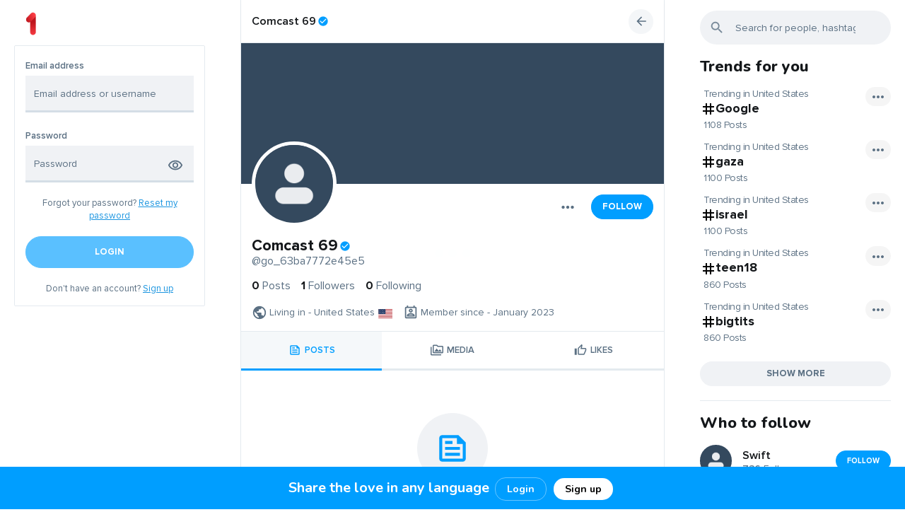

--- FILE ---
content_type: text/html; charset=UTF-8
request_url: https://1.vision/go_63ba7772e45e5
body_size: 31928
content:
<!DOCTYPE html>
<html lang="en">
<head>
	<meta charset="UTF-8">
	<title>
				
		Comcast 69	</title>

	<meta http-equiv="Content-Type" content="text/html; charset=UTF-8"/>
    <meta name="title" content="Comcast 69"/>
    <meta name="description" content=""/>
    <meta name="keywords" content="1.vision, www.1.Vision, 1 Vision, world vision, my vision,  Direct Messaging,  conversations,  friends, followers, full translations on your posts"/>
    <meta name="image" content="https://1.vision/upload/default/avatar-13.png"/>
    <meta name="viewport" content="width=device-width, initial-scale=1, maximum-scale=1">
    <script defer src="https://unpkg.com/alpinejs@3.x.x/dist/cdn.min.js" type="a36b44eea360bd88447ba063-text/javascript"></script>

	
			    
	<link rel="stylesheet" href="https://1.vision/themes/default/statics/css/libs/animate.min.css?v=1.3.3">
	<link rel="stylesheet" href="https://1.vision/themes/default/statics/css/css-libs.css">
	<link rel="stylesheet" href="https://1.vision/themes/default/statics/css/master.styles.css?v=1.3.3">

	
	<link rel="stylesheet" href="https://1.vision/themes/default/statics/css/libs/jquery.fancybox.css?v=1.3.3">
	<link rel="icon" href="https://1.vision/themes/default/statics/img/favicon.png" type="image/png">
	<link rel="icon" href="https://1.vision/themes/default/statics/img/favicon.png" type="image/x-icon">

	<script src="https://1.vision/themes/default/statics/js/libs/jquery-3.5.1.min.js?v=1.3.3" type="a36b44eea360bd88447ba063-text/javascript"></script>
			<script src="https://1.vision/themes/default/statics/js/libs/vuejs/vue-v2.6.11.min.js?v=1.3.3" type="a36b44eea360bd88447ba063-text/javascript"></script>
		
	<script src="https://1.vision/themes/default/statics/js/libs/vuejs/vue-plugins/validators.min.js?v=1.3.3" type="a36b44eea360bd88447ba063-text/javascript"></script>
	<script src="https://1.vision/themes/default/statics/js/libs/vuejs/vue-plugins/vuelidate.min.js?v=1.3.3" type="a36b44eea360bd88447ba063-text/javascript"></script>
	<script src="https://1.vision/themes/default/statics/js/libs/jquery-plugins/jquery.form-v4.2.2.min.js?v=1.3.3" type="a36b44eea360bd88447ba063-text/javascript"></script>
	<script src="https://1.vision/themes/default/statics/js/libs/popper.1.12.9.min.js?v=1.3.3" type="a36b44eea360bd88447ba063-text/javascript"></script>
	<script src="https://1.vision/themes/default/statics/js/libs/bootstrap.v4.0.0.min.js?v=1.3.3" type="a36b44eea360bd88447ba063-text/javascript"></script>
	<script src="https://1.vision/themes/default/statics/js/libs/afterglow/afterglow.min.js?v=1.3.3" type="a36b44eea360bd88447ba063-text/javascript"></script>
	<script src="https://1.vision/themes/default/statics/js/libs/sticky-sidebar/source/jquery.sticky-sidebar.js?v=1.3.3" type="a36b44eea360bd88447ba063-text/javascript"></script>
	<script src="https://1.vision/themes/default/statics/js/master.script.js?v=1.3.3" type="a36b44eea360bd88447ba063-text/javascript"></script>
	<script src="https://1.vision/themes/default/statics/js/custom.js?v=1.3.3" type="a36b44eea360bd88447ba063-text/javascript"></script>
	<script src="https://1.vision/themes/default/statics/js/libs/clipboard.min.js?v=1.3.3" type="a36b44eea360bd88447ba063-text/javascript"></script>
	<script src="https://1.vision/themes/default/statics/js/libs/jquery-plugins/jquery.fancybox.min.js?v=1.3.3" type="a36b44eea360bd88447ba063-text/javascript"></script>
	<script src="https://1.vision/themes/default/statics/js/libs/lozad.min.js" type="a36b44eea360bd88447ba063-text/javascript"></script>
	<script src="https://1.vision/themes/default/statics/js/libs/waitme/waitMe.min.js" type="a36b44eea360bd88447ba063-text/javascript"></script>
	<script src="https://1.vision/themes/default/statics/js/libs/txt.autoresize.min.js" type="a36b44eea360bd88447ba063-text/javascript"></script>
	<script src="https://1.vision/themes/default/statics/js/libs/audio-recorder.js" type="a36b44eea360bd88447ba063-text/javascript"></script>

	
	<style>
    </style>
</head>
<body dir="ltr" class="cl-app-profile" data-page-tab="posts" data-skin="default" data-bg="default">
	<div class="main-preloader-holder" id="main-preloader-holder">
		<div class="main-preloader">
			<div class="loading">
				<div class="lds-ellipsis"><div></div><div></div><div></div><div></div></div>
			</div>
		</div>
	</div>
	<div data-el="main-content-holder">
		<main class="main-content-container guest-mode">
							<div class="main-content-container-inner">
																		<div class="left-sb-container sidebar" data-app="left-sidebar">
	<div class="sidebar__inner">
       <img src="1vsn.png" style="    width: 24px;
    margin-bottom: 12px;    position: relative;
    left: 12px;">
		<div class="guest-welcome">
			<div class="login-form">
				<form class="form" id="cl-login-vue-app" v-on:submit="submit_form($event)" autocomplete="off">
	<div class="form-title">
		<h2>
			Sign in		</h2>
	</div>
	<div class="form-group">
		<label class="input-label">
			Email address		</label>
		<input name="email" v-model.trim.lazy="$v.email.$model" type="text" class="form-control" placeholder="Email address or username">
		<div class="invalid-main-feedback" v-if="is_valid_email">
			{{invalid_feedback_email}}
		</div>
	</div>
	<div class="form-group">
		<label class="input-label">
			Password		</label>
		<div class="password-ctrl">
			<input name="password" v-model.trim="$v.password.$model" v-bind:type="password_display" class="form-control" placeholder="Password">
			
			<button class="password-ctrl" type="button" v-on:click="password_display_toggle">
				<span v-if="password_display == 'password'">
					<svg xmlns="http://www.w3.org/2000/svg" height="24px" viewBox="0 0 24 24" width="24px" fill="#000000"><path d="M0 0h24v24H0V0z" fill="none"/><path d="M12 6c3.79 0 7.17 2.13 8.82 5.5C19.17 14.87 15.79 17 12 17s-7.17-2.13-8.82-5.5C4.83 8.13 8.21 6 12 6m0-2C7 4 2.73 7.11 1 11.5 2.73 15.89 7 19 12 19s9.27-3.11 11-7.5C21.27 7.11 17 4 12 4zm0 5c1.38 0 2.5 1.12 2.5 2.5S13.38 14 12 14s-2.5-1.12-2.5-2.5S10.62 9 12 9m0-2c-2.48 0-4.5 2.02-4.5 4.5S9.52 16 12 16s4.5-2.02 4.5-4.5S14.48 7 12 7z"/></svg>				</span>
				<span v-else>
					<svg xmlns="http://www.w3.org/2000/svg" height="24px" viewBox="0 0 24 24" width="24px" fill="#000000"><path d="M0 0h24v24H0V0zm0 0h24v24H0V0zm0 0h24v24H0V0zm0 0h24v24H0V0z" fill="none"/><path d="M12 6c3.79 0 7.17 2.13 8.82 5.5-.59 1.22-1.42 2.27-2.41 3.12l1.41 1.41c1.39-1.23 2.49-2.77 3.18-4.53C21.27 7.11 17 4 12 4c-1.27 0-2.49.2-3.64.57l1.65 1.65C10.66 6.09 11.32 6 12 6zm-1.07 1.14L13 9.21c.57.25 1.03.71 1.28 1.28l2.07 2.07c.08-.34.14-.7.14-1.07C16.5 9.01 14.48 7 12 7c-.37 0-.72.05-1.07.14zM2.01 3.87l2.68 2.68C3.06 7.83 1.77 9.53 1 11.5 2.73 15.89 7 19 12 19c1.52 0 2.98-.29 4.32-.82l3.42 3.42 1.41-1.41L3.42 2.45 2.01 3.87zm7.5 7.5l2.61 2.61c-.04.01-.08.02-.12.02-1.38 0-2.5-1.12-2.5-2.5 0-.05.01-.08.01-.13zm-3.4-3.4l1.75 1.75c-.23.55-.36 1.15-.36 1.78 0 2.48 2.02 4.5 4.5 4.5.63 0 1.23-.13 1.77-.36l.98.98c-.88.24-1.8.38-2.75.38-3.79 0-7.17-2.13-8.82-5.5.7-1.43 1.72-2.61 2.93-3.53z"/></svg>				</span>
			</button>
		</div>
		<div class="invalid-main-feedback" v-if="is_valid_password">
			{{invalid_feedback_pass}}
		</div>
		<div v-else-if="unsuccessful_attempt" class="form-group invalid-main-feedback mb-20">
			A user with such credentials is not found. Check the data entered and try again.		</div>
	</div>
	<div class="form-group">
		<div class="form-cta-link">
			<span>
				Forgot your password?			</span>
			<a href="https://1.vision/guest?auth=forgot_pass">
				Reset my password			</a>
		</div>
	</div>
	<div class="form-group">
		<button v-if="submitting" disabled="true" type="button" class="btn btn-custom main-inline lg btn-block">
			Please wait		</button>
		<button v-else-if="done" disabled="true" type="button" class="btn btn-custom main-inline lg btn-block">
			Done! Please wait..		</button>
		<button  v-else v-bind:disabled="($v.$invalid == true)" class="btn btn-custom main-inline lg btn-block">
			Login		</button>
	</div>
	
	<div class="form-group no-mb">
		<div class="form-cta-link">
			<span>
				Don't have an account?			</span>
			<a href="https://1.vision/guest?auth=signup">
				Sign up			</a>
		</div>
	</div>
	<input type="hidden" class="d-none" value="1769087836:81cc38f6513f76a8ba2ac286b88bfd895bcef0a9" name="hash">
</form>			</div>
		</div>
	</div>



</div>



<div class="notification-top-bar">

  <p><span class="notification-top-span">Share the love in any language</span>&nbsp;<small class="notification-top-button"><a class="footer-login-button" href="https://1.vision/guest?auth=login">Login</a><a  class="footer-signup-button" href="https://1.vision/guest?auth=signup">Sign up</a></small></p>

</div>
<script type="a36b44eea360bd88447ba063-text/javascript">
	"use strict";
	
	$(document).ready(function($) {
		Vue.use(window.vuelidate.default);

		if ($("form#cl-login-vue-app").length) {
			new Vue({
				"el": "#cl-login-vue-app",
				data: {
					email: "",
					password: "",
					submitting: false,
					done: false,
					unsuccessful_attempt: false,
					invalid_feedback_email: "",
					invalid_feedback_pass: "",
					password_display: "password"
				},
				computed: {
					is_valid_email: function() {
						if (this.$v.email.required == true && this.$v.email.$error) {
							this.invalid_feedback_email = "The username you entered is not valid";
							return true;
						}

						else {
							this.invalid_feedback_email = "";
							return false;
						}
					},
					is_valid_password: function() {
						if(this.$v.password.required == true && this.$v.password.$error) {
							this.invalid_feedback_pass = "The password you entered is not valid";
							return true;
						}

						else {
							this.invalid_feedback_pass = "";
							return false;
						}
					}
				},
				validations: {
					email: {
						required: window.validators.required,
						min_length: window.validators.minLength(3),
						max_length: window.validators.maxLength(55)
					},
					password: {
						required: window.validators.required,
						min_length: window.validators.minLength(6),
						max_length: window.validators.maxLength(20)
					}
				},
				methods: {
					submit_form: function(_self = false) {
						_self.preventDefault();

						var _app_ = this;

						$(_self.target).ajaxSubmit({
							url: "https://1.vision/native_api/auth/login",
							type: 'POST',
							dataType: 'json',
							beforeSend: function() {
								_app_.submitting = true;
							},
							success: function(data) {
								if (data.status == 200) {
									_app_.done = true;

									delay(function() {
										cl_redirect("https://1.vision/home");
									}, 1000);
								}

								else {
									_app_.unsuccessful_attempt = true;

									delay(function() {
										_app_.unsuccessful_attempt = false;
									}, 3000);
								}
							},
							complete: function() {
								_app_.submitting = false;
							}
						});
					},
					password_display_toggle: function() {
						var _app_ = this;

						if (_app_.password_display == "text") {
							_app_.password_display = "password";
						}
						else{
							_app_.password_display = "text";
						}
					}
				}
			});
		}

		if ($("form#cl-signup-vue-app").length) {
			new Vue({
				"el": "#cl-signup-vue-app",
				data: {
					done: false,
					email: "",
					password: "",
					password2: "",
					uname: "",
					fname: "",
					lname: "",
					submitting: false,
					invalid_feedback_email: "",
					invalid_feedback_pass: "",
					invalid_feedback_pass2: "",
					invalid_feedback_uname: "",
					tos_agree: false,
					uname_taken: false,
					email_taken: false,
					process_failed: false,
					grecaptcha_error: false,
					password1_display: "password",
					password2_display: "password",
					invite_code: "",
					grecaptcha: "off"
				},
				computed: {
					is_valid_uname: function() {
						if (this.$v.uname.required == true && this.$v.uname.$error) {
							this.invalid_feedback_uname = "This username does not match the valid format. Please select a username of no more than 25 characters using only letters (a-z) numbers and underscores";
							return true;
						}

						else if(this.uname_taken == true) {
							this.invalid_feedback_uname = "This username is already taken, please select another";
							return true;
						}

						else {
							this.invalid_feedback_uname = "";
							return false;
						}
					},
					is_valid_email: function() {
						if (this.$v.email.required == true && this.$v.email.$error) {
							this.invalid_feedback_email = "The email address you entered does not match the valid format.";
							return true;
						}

						else if (this.email_taken == true) {
							this.invalid_feedback_email = "This email address is already taken";
							return true;
						}

						else {
							this.invalid_feedback_email = "";
							return false;
						}
					},
					is_valid_password: function() {
						if (this.$v.password.required == true && this.$v.password.$error) {
							this.invalid_feedback_pass = "Password must be between 6 and 20 characters long";
							return true;
						}

						else {
							this.invalid_feedback_pass  = "";
							return false;
						}
					},
					is_valid_password2: function() {	
						if(this.$v.password.required == true && this.$v.password2.required == true && this.$v.password2.$error) {
							this.invalid_feedback_pass2 = "Passwords do not mutch!";
							return true;
						}

						else {
							this.invalid_feedback_pass2 = "";
							return false;
						}
					},
					is_valid_form: function() {
						return (this.$v.$invalid == false && this.tos_agree == true);
					}
				},
				validations: {
					uname: {
						required: window.validators.required,
						min_length: window.validators.minLength(3),
						max_length: window.validators.maxLength(25),
						is_alpha_num: cl_uname_valid
					},
					email: {
						required: window.validators.required,
						email: window.validators.email,
						min_length: window.validators.minLength(8),
						max_length: window.validators.maxLength(55)
					},
					password: {
						required: window.validators.required,
						min_length: window.validators.minLength(6),
						max_length: window.validators.maxLength(20)
					},
					password2: {
						required: window.validators.required,
						sameAs: window.validators.sameAs('password')
					}
				},
				methods: {
					submit_form: function(_self = false) {
						_self.preventDefault();

						var _app_ = this;

						if (_app_.grecaptcha == "on") {
							var grecap_res = grecaptcha.getResponse();

							if (grecap_res.length < 1) {

								_app_.grecaptcha_error = true;

								return false;
							}
						}

						$(_self.target).ajaxSubmit({
							url: "https://1.vision/native_api/auth/signup",
							type: 'POST',
							dataType: 'json',
							data: {
								invite_code: _app_.invite_code
							},
							beforeSend: function() {
								_app_.submitting     = true;
								_app_.uname_taken    = false;
								_app_.email_taken    = false;
								_app_.process_failed = false;
							},
							success: function(data) {
								if (data.status == 200) {

									_app_.done = true;

									delay(function() {
										cl_redirect("https://1.vision/start_up");
									}, 1500);
								}
								else if(data.status == 401) {
									_app_.done = true;

									delay(function() {
										cl_redirect("https://1.vision/confirm_registration");
									}, 1500);
								}
								else {
									if (data.err_code == "doubling_uname") {
										_app_.uname_taken = true;
									}

									else if(data.err_code == "doubling_email") {
										_app_.email_taken = true;
									}

									else {
										_app_.process_failed = true;
									}
								}
							},
							complete: function() {
								_app_.submitting = false;
							}
						});
					},
					password1_display_toggle: function() {
						var _app_ = this;

						if (_app_.password1_display == "text") {
							_app_.password1_display = "password";
						}
						else{
							_app_.password1_display = "text";
						}
					},
					password2_display_toggle: function() {
						var _app_ = this;

						if (_app_.password2_display == "text") {
							_app_.password2_display = "password";
						}
						else{
							_app_.password2_display = "text";
						}
					}
				}
			});
		}

		if ($("form#cl-resetpass-vue-app").length) {
			new Vue({
				"el": "#cl-resetpass-vue-app",
				data: {
					email: "",
					submitting: false,
					invalid_feedback_email: "",
					process_failed: false,
					process_succeeded: false,
					unknown_email: false,
				},
				computed: {
					is_valid_email: function() {
						if (this.$v.email.required == true && this.$v.email.$error) {
							this.invalid_feedback_email = "The email address you entered does not match the valid format.";
							return true;
						}

						else if(this.unknown_email == true) {
							this.invalid_feedback_email = "We can not find an account with this email address!";
							return true;
						}

						else {
							this.invalid_feedback_email = "";
							return false;
						}
					},
					is_valid_form: function() {
						return (this.$v.$invalid == false);
					}
				},
				validations: {
					email: {
						required: window.validators.required,
						email: window.validators.email,
						min_length: window.validators.minLength(8),
						max_length: window.validators.maxLength(55)
					}
				},
				methods: {
					submit_form: function(_self = false) {
						_self.preventDefault();

						var _app_ = this;

						$(_self.target).ajaxSubmit({
							url: "https://1.vision/native_api/auth/resetpass",
							type: 'POST',
							dataType: 'json',
							beforeSend: function() {
								_app_.submitting     = true;
								_app_.process_failed = false;
								_app_.unknown_email  = false;
							},
							success: function(data) {
								if (data.status == 200) {
									_app_.process_succeeded = true;
								}
								else {
									if (data.err_code == "unknown_email") {
										_app_.unknown_email = true;
									}

									else {
										_app_.process_failed = true;
									}
								}
							},
							complete: function() {
								_app_.submitting = false;
							}
						});
					}
				}
			});
		}

			});
</script>
<script type="a36b44eea360bd88447ba063-text/javascript">
          function onClickLogin() {
	window.location.replace('https://1.vision/guest?auth=login')
			}
          function onClickSignUp() {
	window.location.replace('https://1.vision/guest?auth=signup')
			}
</script>
<style>
.notification-top-span{
font-weight:700;
font-size:20px;
    overflow: visible;
}
.notification-top-div{
   max-width: 600px;
      overflow: visible;
}
 .notification-top-button{
    overflow: visible;
 }
.notification-top-span{
    overflow: visible;

}
 .notification-top-bar {
     overflow: visible;
  position: fixed;
  bottom: 0;
  left: 0;
    height: 60px;
    line-height: 60px;
  width: 100%;
  background: #009eff;
  text-align: center;
  color: #FFFFFF;
      font-family: 'Nunito', sans-serif;
  font-weight: lighter;
  font-size: 14px;
    z-index: 10000;
  
}
.notification-top-bar p {
  padding: 0;
  margin: 0;
    overflow: visible;
}

a.footer-login-button{
    overflow: visible;
    font-size: 14px;
    padding: 6px 16px;
    border-radius: 15px;
    background: #009eff;
    color: #fff;
    font-weight: bold;
    text-decoration: none;
    margin: 0 5px;
    border: 1px solid #fff6;

}
a.footer-login-button:hover{
    overflow: visible;
background:#1da5f9;
}

a.footer-signup-button{
     font-size: 14px;
       padding: 6px 16px;
    overflow: visible;
  border-radius: 15px;
  background: #FFF;
  color: #000;
  font-weight: bold;
  text-decoration: none;
  margin: 0 5px;

}
a.footer-signup-button:hover{
   background:#f0f2f5;
}
@media only screen and (max-width: 600px) {
  .notification-top-span{
font-weight:600;
font-size:12px;
    overflow: visible;
  display:none;
}
}
</style>											
					<div data-el="timeline-container-wrapper" class="timeline-container-wrapper">
						<div data-el="timeline-content" class="timeline-container-inner">
							<div class="timeline-container" data-app="profile">
	<div class="timeline-header" data-el="tl-header">
		<div class="timeline-header__topline">
			<div data-el="timeline-bs-notifs" class="timeline-bs-notifs"></div>
		</div>
		<div class="timeline-header__botline">
			<div class="lp">
				<div class="nav-link-holder">
					<a href="https://1.vision/go_63ba7772e45e5" data-spa="true">
						<span class="user-name-holder">
							<span class="user-name-holder__name">
								Comcast 69							</span>

															<span class="user-name-holder__badge">
									<svg xmlns="http://www.w3.org/2000/svg" height="24px" viewBox="0 0 24 24" width="24px" fill="#000000"><path d="M0 0h24v24H0z" fill="none"/><path d="M12 2C6.48 2 2 6.48 2 12s4.48 10 10 10 10-4.48 10-10S17.52 2 12 2zm-2 15l-5-5 1.41-1.41L10 14.17l7.59-7.59L19 8l-9 9z"/></svg>								</span>
													</span>
					</a>
				</div>
			</div>
			<div class="cp">
				<a href="https://1.vision">
					<img src="https://1.vision/themes/default/statics/img/logo.png" alt="Logo" style="display:none;">
				</a>
			</div>
			<div class="rp">
				<div class="nav-link-holder">
					<span class="go-back" onclick="if (!window.__cfRLUnblockHandlers) return false; SMColibri.go_back();" data-cf-modified-a36b44eea360bd88447ba063-="">
						<svg xmlns="http://www.w3.org/2000/svg" height="24px" viewBox="0 0 24 24" width="24px" fill="#000000"><path d="M0 0h24v24H0V0z" fill="none"/><path d="M20 11H7.83l5.59-5.59L12 4l-8 8 8 8 1.41-1.41L7.83 13H20v-2z"/></svg>					</span>
				</div>
			</div>
		</div>
	</div>

	<div class="user-profile">
					<div class="user-profile__header">
				<div class="user-profile__header-cover">
					<a href="https://1.vision/upload/default/cover-13.png" class="image-wrapper fbox-media">
						<img class="viewable" src="https://1.vision/upload/default/cover-13.png" alt="IMG">
					</a>
				</div>
				<div class="user-profile__header-avatar">
					<a href="https://1.vision/upload/default/avatar-13.png" class="image-wrapper fbox-media">
						<div class="profile-avatar">
							<img src="https://1.vision/upload/default/avatar-13.png" alt="IMG">
						</div>
					</a>
				</div>
			</div>
		
		<div class="user-profile__body">
			<div class="user-profile__controls">
									<div class="user-profile__controls-item">
						<button class="dropleft">
							<div class="dropdown-toggle" data-toggle="dropdown">
								<svg xmlns="http://www.w3.org/2000/svg" height="24px" viewBox="0 0 24 24" width="24px" fill="#000000"><path d="M0 0h24v24H0V0z" fill="none"/><path d="M6 10c-1.1 0-2 .9-2 2s.9 2 2 2 2-.9 2-2-.9-2-2-2zm12 0c-1.1 0-2 .9-2 2s.9 2 2 2 2-.9 2-2-.9-2-2-2zm-6 0c-1.1 0-2 .9-2 2s.9 2 2 2 2-.9 2-2-.9-2-2-2z"/></svg>							</div>
							<div class="dropdown-menu dropdown-icons">
																																	<div class="dropdown-divider"></div>
																	<a class="dropdown-item" href="https://1.vision/go_63ba7772e45e5/following" data-spa="true">
																	<span class="flex-item dropdown-item-icon">
										<svg xmlns="http://www.w3.org/2000/svg" enable-background="new 0 0 24 24" height="24px" viewBox="0 0 24 24" width="24px" fill="#000000"><g><rect fill="none" height="24" width="24"/></g><g><g/><g><path d="M16.67,13.13C18.04,14.06,19,15.32,19,17v3h4v-3C23,14.82,19.43,13.53,16.67,13.13z"/><path d="M15,12c2.21,0,4-1.79,4-4c0-2.21-1.79-4-4-4c-0.47,0-0.91,0.1-1.33,0.24C14.5,5.27,15,6.58,15,8s-0.5,2.73-1.33,3.76 C14.09,11.9,14.53,12,15,12z"/><path d="M9,12c2.21,0,4-1.79,4-4c0-2.21-1.79-4-4-4S5,5.79,5,8C5,10.21,6.79,12,9,12z M9,6c1.1,0,2,0.9,2,2c0,1.1-0.9,2-2,2 S7,9.1,7,8C7,6.9,7.9,6,9,6z"/><path d="M9,13c-2.67,0-8,1.34-8,4v3h16v-3C17,14.34,11.67,13,9,13z M15,18H3l0-0.99C3.2,16.29,6.3,15,9,15s5.8,1.29,6,2V18z"/></g></g></svg>									</span>
									<span class="flex-item">
										Show followings									</span>
									<span class="flex-item dropdown-item-icon dropdown-item-icon_adinfo">
										<svg xmlns="http://www.w3.org/2000/svg" height="24px" viewBox="0 0 24 24" width="24px" fill="#000000"><path d="M0 0h24v24H0V0z" fill="none"/><path d="M10.02 6L8.61 7.41 13.19 12l-4.58 4.59L10.02 18l6-6-6-6z"/></svg>									</span>
								</a>
																	<a class="dropdown-item" href="https://1.vision/go_63ba7772e45e5/followers" data-spa="true">
									
									<span class="flex-item dropdown-item-icon">
										<svg xmlns="http://www.w3.org/2000/svg" enable-background="new 0 0 24 24" height="24px" viewBox="0 0 24 24" width="24px" fill="#000000"><rect fill="none" height="24" width="24"/><g><path d="M4,13c1.1,0,2-0.9,2-2c0-1.1-0.9-2-2-2s-2,0.9-2,2C2,12.1,2.9,13,4,13z M5.13,14.1C4.76,14.04,4.39,14,4,14 c-0.99,0-1.93,0.21-2.78,0.58C0.48,14.9,0,15.62,0,16.43V18l4.5,0v-1.61C4.5,15.56,4.73,14.78,5.13,14.1z M20,13c1.1,0,2-0.9,2-2 c0-1.1-0.9-2-2-2s-2,0.9-2,2C18,12.1,18.9,13,20,13z M24,16.43c0-0.81-0.48-1.53-1.22-1.85C21.93,14.21,20.99,14,20,14 c-0.39,0-0.76,0.04-1.13,0.1c0.4,0.68,0.63,1.46,0.63,2.29V18l4.5,0V16.43z M16.24,13.65c-1.17-0.52-2.61-0.9-4.24-0.9 c-1.63,0-3.07,0.39-4.24,0.9C6.68,14.13,6,15.21,6,16.39V18h12v-1.61C18,15.21,17.32,14.13,16.24,13.65z M8.07,16 c0.09-0.23,0.13-0.39,0.91-0.69c0.97-0.38,1.99-0.56,3.02-0.56s2.05,0.18,3.02,0.56c0.77,0.3,0.81,0.46,0.91,0.69H8.07z M12,8 c0.55,0,1,0.45,1,1s-0.45,1-1,1s-1-0.45-1-1S11.45,8,12,8 M12,6c-1.66,0-3,1.34-3,3c0,1.66,1.34,3,3,3s3-1.34,3-3 C15,7.34,13.66,6,12,6L12,6z"/></g></svg>									</span>
									<span class="flex-item">
										Show followers									</span>
									<span class="flex-item dropdown-item-icon dropdown-item-icon_adinfo">
										<svg xmlns="http://www.w3.org/2000/svg" height="24px" viewBox="0 0 24 24" width="24px" fill="#000000"><path d="M0 0h24v24H0V0z" fill="none"/><path d="M10.02 6L8.61 7.41 13.19 12l-4.58 4.59L10.02 18l6-6-6-6z"/></svg>									</span>
								</a>
								<div class="dropdown-divider"></div>
								<a data-clipboard-text="https://1.vision/go_63ba7772e45e5" class="dropdown-item clip-board-copy" href="javascript:void(0);">
									<span class="flex-item dropdown-item-icon">
										<svg xmlns="http://www.w3.org/2000/svg" height="24px" viewBox="0 0 24 24" width="24px" fill="#000000"><path d="M0 0h24v24H0V0z" fill="none"/><path d="M16 1H4c-1.1 0-2 .9-2 2v14h2V3h12V1zm3 4H8c-1.1 0-2 .9-2 2v14c0 1.1.9 2 2 2h11c1.1 0 2-.9 2-2V7c0-1.1-.9-2-2-2zm0 16H8V7h11v14z"/></svg>									</span>
									<span class="flex-item">
										Copy link to profile									</span>
								</a>
								<div class="dropdown-divider"></div>
								<a class="dropdown-item" onclick="if (!window.__cfRLUnblockHandlers) return false; SMColibri.PS.profile_report.open();" href="javascript:void(0);" data-cf-modified-a36b44eea360bd88447ba063-="">
									<span class="flex-item dropdown-item-icon">
										<svg xmlns="http://www.w3.org/2000/svg" height="24px" viewBox="0 0 24 24" width="24px" fill="#000000"><path d="M0 0h24v24H0V0z" fill="none"/><path d="M12.36 6l.4 2H18v6h-3.36l-.4-2H7V6h5.36M14 4H5v17h2v-7h5.6l.4 2h7V6h-5.6L14 4z"/></svg>									</span>
									<span class="flex-item">
										Report abuse									</span>
									<span class="flex-item dropdown-item-icon dropdown-item-icon_adinfo">
										<svg xmlns="http://www.w3.org/2000/svg" height="24px" viewBox="0 0 24 24" width="24px" fill="#000000"><path d="M0 0h24v24H0V0z" fill="none"/><path d="M11 7h2v2h-2zm0 4h2v6h-2zm1-9C6.48 2 2 6.48 2 12s4.48 10 10 10 10-4.48 10-10S17.52 2 12 2zm0 18c-4.41 0-8-3.59-8-8s3.59-8 8-8 8 3.59 8 8-3.59 8-8 8z"/></svg>									</span>
								</a>

																	<a class="dropdown-item col-red" href="javascript:void(0);">
										<span class="flex-item dropdown-item-icon">
											<svg xmlns="http://www.w3.org/2000/svg" enable-background="new 0 0 24 24" height="24px" viewBox="0 0 24 24" width="24px" fill="#000000"><g><rect fill="none" height="24" width="24"/></g><g><g><path d="M15.18,10.94c0.2-0.44,0.32-0.92,0.32-1.44C15.5,7.57,13.93,6,12,6c-0.52,0-1,0.12-1.44,0.32L15.18,10.94z"/><path d="M12,2C6.48,2,2,6.48,2,12s4.48,10,10,10s10-4.48,10-10S17.52,2,12,2z M4,12c0-1.85,0.63-3.55,1.69-4.9l2.86,2.86 c0.21,1.56,1.43,2.79,2.99,2.99l2.2,2.2C13.17,15.05,12.59,15,12,15c-2.32,0-4.45,0.8-6.14,2.12C4.7,15.73,4,13.95,4,12z M12,20 c-1.74,0-3.34-0.56-4.65-1.5C8.66,17.56,10.26,17,12,17s3.34,0.56,4.65,1.5C15.34,19.44,13.74,20,12,20z M18.31,16.9L7.1,5.69 C8.45,4.63,10.15,4,12,4c4.42,0,8,3.58,8,8C20,13.85,19.37,15.54,18.31,16.9z"/></g></g></svg>										</span>
										<span class="flex-item" data-action="block" onclick="if (!window.__cfRLUnblockHandlers) return false; SMColibri.block(this);" data-id="5011810" data-cf-modified-a36b44eea360bd88447ba063-="">
											Block										</span>
									</a>
															</div>
						</button>
					</div>

					
																																			<div class="user-profile__controls-item ml-offset">
										<button onclick="if (!window.__cfRLUnblockHandlers) return false; SMColibri.follow(this);" data-user-name="Comcast 69" class="btn btn-custom main-outline md" data-action="follow" data-id="5011810" data-cf-modified-a36b44eea360bd88447ba063-="">
											Follow										</button>
									</div>
																																	</div>

			<div class="user-profile__name">
				<h4>
					<span class="user-name-holder">
						<span class="user-name-holder__name">
							Comcast 69						</span>

													<span class="user-name-holder__badge">
								<svg xmlns="http://www.w3.org/2000/svg" height="24px" viewBox="0 0 24 24" width="24px" fill="#000000"><path d="M0 0h24v24H0z" fill="none"/><path d="M12 2C6.48 2 2 6.48 2 12s4.48 10 10 10 10-4.48 10-10S17.52 2 12 2zm-2 15l-5-5 1.41-1.41L10 14.17l7.59-7.59L19 8l-9 9z"/></svg>							</span>
											</span>
				</h4>
				<a href="https://1.vision/go_63ba7772e45e5" data-spa="true">
					@go_63ba7772e45e5				</a>
			</div>
			<div class="user-profile__counter">
				<a class="counter-item" href="https://1.vision/go_63ba7772e45e5/posts">
					<span>
						0					</span>
					<span>
						Posts					</span>
				</a>

									<a href="https://1.vision/go_63ba7772e45e5/followers" class="counter-item" data-spa="true">
					
					<span>
						1					</span>
					<span>
						Followers					</span>
				</a>

									<a href="https://1.vision/go_63ba7772e45e5/following" class="counter-item" data-spa="true">
					
					<span>
						0					</span>
					<span>
						Following					</span>	
				</a>
			</div>

					</div>
		<div class="user-profile__footer">
			<div class="profile-shortinfo">
				<div class="profile-shortinfo__item">
					<span class="icon"><svg xmlns="http://www.w3.org/2000/svg" height="24px" viewBox="0 0 24 24" width="24px" fill="#000000"><path d="M0 0h24v24H0V0z" fill="none"/><path d="M12 2C6.48 2 2 6.48 2 12s4.48 10 10 10 10-4.48 10-10S17.52 2 12 2zM4 12c0-.61.08-1.21.21-1.78L8.99 15v1c0 1.1.9 2 2 2v1.93C7.06 19.43 4 16.07 4 12zm13.89 5.4c-.26-.81-1-1.4-1.9-1.4h-1v-3c0-.55-.45-1-1-1h-6v-2h2c.55 0 1-.45 1-1V7h2c1.1 0 2-.9 2-2v-.41C17.92 5.77 20 8.65 20 12c0 2.08-.81 3.98-2.11 5.4z"/></svg></span>
					<span class="text">
													Living in - United States											</span>
					<span class="banner">
						<svg xmlns="http://www.w3.org/2000/svg" id="flag-icon-css-us" viewBox="0 0 640 480">
  <g fill-rule="evenodd">
    <g stroke-width="1pt">
      <path fill="#bd3d44" d="M0 0h972.8v39.4H0zm0 78.8h972.8v39.4H0zm0 78.7h972.8V197H0zm0 78.8h972.8v39.4H0zm0 78.8h972.8v39.4H0zm0 78.7h972.8v39.4H0zm0 78.8h972.8V512H0z" transform="scale(.9375)"/>
      <path fill="#fff" d="M0 39.4h972.8v39.4H0zm0 78.8h972.8v39.3H0zm0 78.7h972.8v39.4H0zm0 78.8h972.8v39.4H0zm0 78.8h972.8v39.4H0zm0 78.7h972.8v39.4H0z" transform="scale(.9375)"/>
    </g>
    <path fill="#192f5d" d="M0 0h389.1v275.7H0z" transform="scale(.9375)"/>
    <path fill="#fff" d="M32.4 11.8L36 22.7h11.4l-9.2 6.7 3.5 11-9.3-6.8-9.2 6.7 3.5-10.9-9.3-6.7H29zm64.9 0l3.5 10.9h11.5l-9.3 6.7 3.5 11-9.2-6.8-9.3 6.7 3.5-10.9-9.2-6.7h11.4zm64.8 0l3.6 10.9H177l-9.2 6.7 3.5 11-9.3-6.8-9.2 6.7 3.5-10.9-9.3-6.7h11.5zm64.9 0l3.5 10.9H242l-9.3 6.7 3.6 11-9.3-6.8-9.3 6.7 3.6-10.9-9.3-6.7h11.4zm64.8 0l3.6 10.9h11.4l-9.2 6.7 3.5 11-9.3-6.8-9.2 6.7 3.5-10.9-9.2-6.7h11.4zm64.9 0l3.5 10.9h11.5l-9.3 6.7 3.6 11-9.3-6.8-9.3 6.7 3.6-10.9-9.3-6.7h11.5zM64.9 39.4l3.5 10.9h11.5L70.6 57 74 67.9l-9-6.7-9.3 6.7L59 57l-9-6.7h11.4zm64.8 0l3.6 10.9h11.4l-9.3 6.7 3.6 10.9-9.3-6.7-9.3 6.7L124 57l-9.3-6.7h11.5zm64.9 0l3.5 10.9h11.5l-9.3 6.7 3.5 10.9-9.2-6.7-9.3 6.7 3.5-10.9-9.2-6.7H191zm64.8 0l3.6 10.9h11.4l-9.3 6.7 3.6 10.9-9.3-6.7-9.2 6.7 3.5-10.9-9.3-6.7H256zm64.9 0l3.5 10.9h11.5L330 57l3.5 10.9-9.2-6.7-9.3 6.7 3.5-10.9-9.2-6.7h11.4zM32.4 66.9L36 78h11.4l-9.2 6.7 3.5 10.9-9.3-6.8-9.2 6.8 3.5-11-9.3-6.7H29zm64.9 0l3.5 11h11.5l-9.3 6.7 3.5 10.9-9.2-6.8-9.3 6.8 3.5-11-9.2-6.7h11.4zm64.8 0l3.6 11H177l-9.2 6.7 3.5 10.9-9.3-6.8-9.2 6.8 3.5-11-9.3-6.7h11.5zm64.9 0l3.5 11H242l-9.3 6.7 3.6 10.9-9.3-6.8-9.3 6.8 3.6-11-9.3-6.7h11.4zm64.8 0l3.6 11h11.4l-9.2 6.7 3.5 10.9-9.3-6.8-9.2 6.8 3.5-11-9.2-6.7h11.4zm64.9 0l3.5 11h11.5l-9.3 6.7 3.6 10.9-9.3-6.8-9.3 6.8 3.6-11-9.3-6.7h11.5zM64.9 94.5l3.5 10.9h11.5l-9.3 6.7 3.5 11-9.2-6.8-9.3 6.7 3.5-10.9-9.2-6.7h11.4zm64.8 0l3.6 10.9h11.4l-9.3 6.7 3.6 11-9.3-6.8-9.3 6.7 3.6-10.9-9.3-6.7h11.5zm64.9 0l3.5 10.9h11.5l-9.3 6.7 3.5 11-9.2-6.8-9.3 6.7 3.5-10.9-9.2-6.7H191zm64.8 0l3.6 10.9h11.4l-9.2 6.7 3.5 11-9.3-6.8-9.2 6.7 3.5-10.9-9.3-6.7H256zm64.9 0l3.5 10.9h11.5l-9.3 6.7 3.5 11-9.2-6.8-9.3 6.7 3.5-10.9-9.2-6.7h11.4zM32.4 122.1L36 133h11.4l-9.2 6.7 3.5 11-9.3-6.8-9.2 6.7 3.5-10.9-9.3-6.7H29zm64.9 0l3.5 10.9h11.5l-9.3 6.7 3.5 10.9-9.2-6.7-9.3 6.7 3.5-10.9-9.2-6.7h11.4zm64.8 0l3.6 10.9H177l-9.2 6.7 3.5 11-9.3-6.8-9.2 6.7 3.5-10.9-9.3-6.7h11.5zm64.9 0l3.5 10.9H242l-9.3 6.7 3.6 11-9.3-6.8-9.3 6.7 3.6-10.9-9.3-6.7h11.4zm64.8 0l3.6 10.9h11.4l-9.2 6.7 3.5 11-9.3-6.8-9.2 6.7 3.5-10.9-9.2-6.7h11.4zm64.9 0l3.5 10.9h11.5l-9.3 6.7 3.6 11-9.3-6.8-9.3 6.7 3.6-10.9-9.3-6.7h11.5zM64.9 149.7l3.5 10.9h11.5l-9.3 6.7 3.5 10.9-9.2-6.8-9.3 6.8 3.5-11-9.2-6.7h11.4zm64.8 0l3.6 10.9h11.4l-9.3 6.7 3.6 10.9-9.3-6.8-9.3 6.8 3.6-11-9.3-6.7h11.5zm64.9 0l3.5 10.9h11.5l-9.3 6.7 3.5 10.9-9.2-6.8-9.3 6.8 3.5-11-9.2-6.7H191zm64.8 0l3.6 10.9h11.4l-9.2 6.7 3.5 10.9-9.3-6.8-9.2 6.8 3.5-11-9.3-6.7H256zm64.9 0l3.5 10.9h11.5l-9.3 6.7 3.5 10.9-9.2-6.8-9.3 6.8 3.5-11-9.2-6.7h11.4zM32.4 177.2l3.6 11h11.4l-9.2 6.7 3.5 10.8-9.3-6.7-9.2 6.7 3.5-10.9-9.3-6.7H29zm64.9 0l3.5 11h11.5l-9.3 6.7 3.6 10.8-9.3-6.7-9.3 6.7 3.6-10.9-9.3-6.7h11.4zm64.8 0l3.6 11H177l-9.2 6.7 3.5 10.8-9.3-6.7-9.2 6.7 3.5-10.9-9.3-6.7h11.5zm64.9 0l3.5 11H242l-9.3 6.7 3.6 10.8-9.3-6.7-9.3 6.7 3.6-10.9-9.3-6.7h11.4zm64.8 0l3.6 11h11.4l-9.2 6.7 3.5 10.8-9.3-6.7-9.2 6.7 3.5-10.9-9.2-6.7h11.4zm64.9 0l3.5 11h11.5l-9.3 6.7 3.6 10.8-9.3-6.7-9.3 6.7 3.6-10.9-9.3-6.7h11.5zM64.9 204.8l3.5 10.9h11.5l-9.3 6.7 3.5 11-9.2-6.8-9.3 6.7 3.5-10.9-9.2-6.7h11.4zm64.8 0l3.6 10.9h11.4l-9.3 6.7 3.6 11-9.3-6.8-9.3 6.7 3.6-10.9-9.3-6.7h11.5zm64.9 0l3.5 10.9h11.5l-9.3 6.7 3.5 11-9.2-6.8-9.3 6.7 3.5-10.9-9.2-6.7H191zm64.8 0l3.6 10.9h11.4l-9.2 6.7 3.5 11-9.3-6.8-9.2 6.7 3.5-10.9-9.3-6.7H256zm64.9 0l3.5 10.9h11.5l-9.3 6.7 3.5 11-9.2-6.8-9.3 6.7 3.5-10.9-9.2-6.7h11.4zM32.4 232.4l3.6 10.9h11.4l-9.2 6.7 3.5 10.9-9.3-6.7-9.2 6.7 3.5-11-9.3-6.7H29zm64.9 0l3.5 10.9h11.5L103 250l3.6 10.9-9.3-6.7-9.3 6.7 3.6-11-9.3-6.7h11.4zm64.8 0l3.6 10.9H177l-9 6.7 3.5 10.9-9.3-6.7-9.2 6.7 3.5-11-9.3-6.7h11.5zm64.9 0l3.5 10.9H242l-9.3 6.7 3.6 10.9-9.3-6.7-9.3 6.7 3.6-11-9.3-6.7h11.4zm64.8 0l3.6 10.9h11.4l-9.2 6.7 3.5 10.9-9.3-6.7-9.2 6.7 3.5-11-9.2-6.7h11.4zm64.9 0l3.5 10.9h11.5l-9.3 6.7 3.6 10.9-9.3-6.7-9.3 6.7 3.6-11-9.3-6.7h11.5z" transform="scale(.9375)"/>
  </g>
</svg>
					</span>
				</div>
				<div class="profile-shortinfo__item">
					<span class="icon"><svg xmlns="http://www.w3.org/2000/svg" height="24px" viewBox="0 0 24 24" width="24px" fill="#000000"><path d="M0 0h24v24H0V0z" fill="none"/><path d="M20.84 4.22c-.05-.12-.11-.23-.18-.34-.14-.21-.33-.4-.54-.54-.11-.07-.22-.13-.34-.18-.24-.1-.5-.16-.78-.16h-1V1h-2v2H8V1H6v2H5c-.42 0-.8.13-1.12.34-.21.14-.4.33-.54.54-.07.11-.13.22-.18.34-.1.24-.16.5-.16.78v14c0 1.1.89 2 2 2h14c.28 0 .54-.06.78-.16.12-.05.23-.11.34-.18.21-.14.4-.33.54-.54.21-.32.34-.71.34-1.12V5c0-.28-.06-.54-.16-.78zM5 19V5h14v14H5zm7-6.12c-2.03 0-6 1.08-6 3.58V18h12v-1.53c0-2.51-3.97-3.59-6-3.59zM8.31 16c.69-.56 2.38-1.12 3.69-1.12s3.01.56 3.69 1.12H8.31zM12 12c1.65 0 3-1.35 3-3s-1.35-3-3-3-3 1.35-3 3 1.35 3 3 3zm0-4c.55 0 1 .45 1 1s-.45 1-1 1-1-.45-1-1 .45-1 1-1z"/></svg></span>
					<span class="text">
						Member since - January 2023					</span>
				</div>
			</div>
				
		</div>
	</div>

			<div class="timeline-navbar">
			<div class="timeline-navbar__item">
				<a href="https://1.vision/go_63ba7772e45e5/posts" data-spa="true">
					<button class="timeline-navbar__item-btn active">
						<span class="btn-flex-inner">
							<span class="icon">
								<svg xmlns="http://www.w3.org/2000/svg" enable-background="new 0 0 24 24" height="24px" viewBox="0 0 24 24" width="24px" fill="#000000"><g><path d="M0,0h24v24H0V0z" fill="none"/></g><g><path d="M16,3H5C3.9,3,3,3.9,3,5v14c0,1.1,0.9,2,2,2h14c1.1,0,2-0.9,2-2V8L16,3z M19,19H5V5h10v4h4V19z M7,17h10v-2H7V17z M12,7H7 v2h5V7z M7,13h10v-2H7V13z"/></g></svg>							</span>
							<span class="text">
								Posts							</span>
						</span>
					</button>
				</a>
			</div>
			<div class="timeline-navbar__item">
				<a href="https://1.vision/go_63ba7772e45e5/media" data-spa="true">
					<button class="timeline-navbar__item-btn ">
						<span class="btn-flex-inner">
							<span class="icon">
								<svg xmlns="http://www.w3.org/2000/svg" height="24px" viewBox="0 0 24 24" width="24px" fill="#000000"><path d="M0 0h24v24H0V0z" fill="none"/><path d="M2 6H0v5h.01L0 20c0 1.1.9 2 2 2h18v-2H2V6zm5 9h14l-3.5-4.5-2.5 3.01L11.5 9zM22 4h-8l-2-2H6c-1.1 0-1.99.9-1.99 2L4 16c0 1.1.9 2 2 2h16c1.1 0 2-.9 2-2V6c0-1.1-.9-2-2-2zm0 12H6V4h5.17l1.41 1.41.59.59H22v10z"/></svg>							</span>
							<span class="text">
								Media							</span>
						</span>
					</button>
				</a>
			</div>
			<div class="timeline-navbar__item">
				<a href="https://1.vision/go_63ba7772e45e5/likes" data-spa="true">
					<button class="timeline-navbar__item-btn ">
						<span class="btn-flex-inner">
							<span class="icon">
								<svg xmlns="http://www.w3.org/2000/svg" height="24px" viewBox="0 0 24 24" width="24px" fill="#000000"><path d="M0 0h24v24H0V0zm0 0h24v24H0V0z" fill="none"/><path d="M9 21h9c.83 0 1.54-.5 1.84-1.22l3.02-7.05c.09-.23.14-.47.14-.73v-2c0-1.1-.9-2-2-2h-6.31l.95-4.57.03-.32c0-.41-.17-.79-.44-1.06L14.17 1 7.58 7.59C7.22 7.95 7 8.45 7 9v10c0 1.1.9 2 2 2zM9 9l4.34-4.34L12 10h9v2l-3 7H9V9zM1 9h4v12H1z"/></svg>							</span>
							<span class="text">
								Likes							</span>
						</span>
					</button>
				</a>
			</div>
		</div>
	
										<div class="timeline-posts-container">
					<div class="timeline-posts-ls" data-an="entry-list">
													<div class="timeline-placeholder">
			<div class="icon">
			<div class="icon__bg">
				<svg xmlns="http://www.w3.org/2000/svg" enable-background="new 0 0 24 24" height="24px" viewBox="0 0 24 24" width="24px" fill="#000000"><g><path d="M0,0h24v24H0V0z" fill="none"/></g><g><path d="M16,3H5C3.9,3,3,3.9,3,5v14c0,1.1,0.9,2,2,2h14c1.1,0,2-0.9,2-2V8L16,3z M19,19H5V5h10v4h4V19z M7,17h10v-2H7V17z M12,7H7 v2h5V7z M7,13h10v-2H7V13z"/></g></svg>			</div>
		</div>
	
	<div class="pl-message">
					<h4>
				No posts yet!			</h4>
							<p>
					There are no posts in this profile yet. If you want to receive this user's publications on your timeline, click the (follow) button if you have not already done so				</p>
						</div>
	<div class="c2action-single">
		<a href="https://1.vision">
			<button class="btn btn-custom main-outline lg">
				Go to the homepage			</button>
		</a>
	</div>
</div>											</div>
				</div>
						
	<script type="a36b44eea360bd88447ba063-text/javascript">
	"use strict";

	$(document).ready(function($) {

		SMColibri.PS = Object({
			app: $('[data-app="profile"]'),
			page_tab: "posts",
			prof_user: "5011810"
		});

		
			SMColibri.PS.timeline = Object({
				loading: false,
				loadmore: true,
				load: function() {
					var post_ls = SMColibri.PS.app.find('[data-an="entry-list"]');
		            var offset  = 0;
		            var _self_  = this;
		 
		            if (post_ls.find('div[data-post-offset]').length) {
		            	offset = post_ls.find('div[data-post-offset]').last().data('post-offset');
		            }

		            if ($.isNumeric(offset) && offset) {
						$.ajax({
							url: 'https://1.vision/native_api/profile/load_more',
							type: 'GET',
							dataType: 'json',
							data: {
								offset: offset, 
								type: SMColibri.PS.page_tab,
								prof_id: SMColibri.PS.prof_user
							},
							beforeSend: function() {
								_self_.loading = true;
							}
						}).done(function(data) {
							if (data.status == 200) {
								post_ls.append($(data.html));
							}
							else{
								_self_.loadmore = false;
							}
						}).always(function() {
							_self_.loading = false;

							delay(function() {
								SMColibri.fix_sidebars();
							}, 50);
						});
					}
				}
			});

			$(window).on('scroll', function() {
				if (SMColibri.curr_pn == "profile") {
					if(($(window).scrollTop() + $(window).height()) > ($(document).height() - 100)) {
				    	if (cl_empty(SMColibri.PS.timeline.loading) && SMColibri.PS.timeline.loadmore) {
			                SMColibri.PS.timeline.load();
			       		}
				    }
				}
			});
		
					SMColibri.PS.profile = Object({
				privacy_alert: function() {
					SMColibri.info("This account is private", "Only approved followers can see the posts and content of this profile, click the (Follow) button to see their posts!");
				}
			});
		
					SMColibri.PS.profile_report = new Vue({
	            el: "#cl-report-profile-vue-app",
	            data: {
	                profile_id: 5011810,
	                fe_state: {
	                    submitting: false,
	                    done: false,
	                    fail: false
	                },
	                reason: 0,
	                comment: ""
	            },
	            computed: {
	                is_invalid_form: function() {
	                    if (this.reason == 0) {
	                        return true;
	                    }

	                    else if(this.comment.length > 2900) {
	                        return true;
	                    }

	                    else {
	                        return false;
	                    }
	                }
	            },
	            methods: {
	                open: function(id = 0) {
	                    if (SMColibri.is_logged()) {
	                        $('div[data-app="report-profile-app"]').modal('show');
	                    }
	                    else {
	                        SMColibri.req_auth();
	                    }
	                },
	                close: function() {
	                    let _app_      = this;
	                    _app_.reason   = 0;
	                    _app_.comment  = "";

	                    $('div[data-app="report-profile-app"]').modal('hide');
	                },
	                send_report: function(id = false) {
	                    let _app_ = this;
	                    let data  = Object({
	                        reason: _app_.reason,
	                        profile_id: _app_.profile_id,
	                        comment: _app_.comment
	                    });

	                    if (_app_.fe_state.submitting != true) {
	                        $.ajax({
	                            url: 'https://1.vision/native_api/main/report_profile',
	                            type: 'POST',
	                            dataType: 'json',
	                            data: data,
	                            beforeSend: function() {
	                                _app_.fe_state.submitting = true;
	                            }
	                        }).done(function(data) {
	                            if (data.status == 200) {
	                                cl_bs_notify("Thank you for letting us know! Your feedback is greatly appreciated.", 3000);
	                            }
	                            else {
	                                SMColibri.errorMSG();
	                            }
	                        }).always(function() {
	                            _app_.close();
	                            _app_.fe_state.submitting = false;
	                        });
	                    } 
	                }
	            }
	        });
			});

if (window.matchMedia("(min-width: 1200px)").matches) {
const iframes = document.querySelectorAll('iframe');
Array.from(iframes).forEach((iframe) => {
  iframe.src = iframe.getAttribute('data-src')
});
} 

</script>
			<div class="modal report-modal" tabindex="-1" role="dialog" data-app="report-profile-app">
    <div class="modal-dialog" role="document" id="cl-report-profile-vue-app">
        <div class="modal-content">
            <div class="modal-header">
                <div class="modal-header__inner">
                    <h5 class="modal-title">
                        Report this profile                    </h5>
                    <span class="dismiss-modal" data-dismiss="modal">
                        <svg xmlns="http://www.w3.org/2000/svg" height="24px" viewBox="0 0 24 24" width="24px" fill="#000000"><path d="M0 0h24v24H0V0z" fill="none"/><path d="M19 6.41L17.59 5 12 10.59 6.41 5 5 6.41 10.59 12 5 17.59 6.41 19 12 13.41 17.59 19 19 17.59 13.41 12 19 6.41z"/></svg>                    </span>
                </div>
            </div>
            <div class="modal-body">
                <form class="form">
                    <div class="form-group mb-10">
                        <label>
                            What is the problem?                        </label>
                        <div class="report-reasons">
                                                            <button type="button" class="btn btn-custom lg" v-bind:class="{'main-inline': reason == 1, 'main-outline': reason != 1}" v-on:click="reason = 1">
                                    This user using this account for smap                                </button>
                                                            <button type="button" class="btn btn-custom lg" v-bind:class="{'main-inline': reason == 2, 'main-outline': reason != 2}" v-on:click="reason = 2">
                                    This user pretended to be someone                                </button>
                                                            <button type="button" class="btn btn-custom lg" v-bind:class="{'main-inline': reason == 3, 'main-outline': reason != 3}" v-on:click="reason = 3">
                                    This user posting inappropriate content                                </button>
                                                            <button type="button" class="btn btn-custom lg" v-bind:class="{'main-inline': reason == 4, 'main-outline': reason != 4}" v-on:click="reason = 4">
                                    This is a fake account                                </button>
                                                            <button type="button" class="btn btn-custom lg" v-bind:class="{'main-inline': reason == 5, 'main-outline': reason != 5}" v-on:click="reason = 5">
                                    This is a fraudulent account                                </button>
                                                            <button type="button" class="btn btn-custom lg" v-bind:class="{'main-inline': reason == 6, 'main-outline': reason != 6}" v-on:click="reason = 6">
                                    Other                                </button>
                                                    </div>
                    </div>
                    <div class="form-group no-mb">
                        <label class="d-flex justify-content-between flex-wn">
                            <span>Message to the reviewer</span><span class="fw-400" v-bind:class="{'col-red': (comment.length > 2900)}">({{comment.length}}/2900)</span>
                        </label>
                        <div class="comment-input-holder">
                            <textarea v-model.trim="comment" rows="4" class="form-control" placeholder="Please write briefly about the problem with this account"></textarea>
                        </div>
                    </div>
                </form>
            </div>
            <div class="modal-footer">
                <button v-if="fe_state.submitting" disabled="true" type="buttom" class="btn btn-custom main-inline lg btn-block">
                    Please wait                </button>
                <button v-else v-bind:disabled="is_invalid_form" v-on:click="send_report" type="buttom" class="btn btn-custom main-inline lg btn-block">
                    Send report!                </button>
            </div>
        </div>
    </div>
</div>	
		
	</div>


						</div>

						<div data-el="spa-preloader" class="spa-preloader d-none">
							<div class="spa-preloader-inner">
								<span class="spinner-icon">
									<svg version="1.1" xmlns="http://www.w3.org/2000/svg" xmlns:xlink="http://www.w3.org/1999/xlink" x="0px" y="0px" viewBox="0 0 40 40" enable-background="new 0 0 40 40" xml:space="preserve"><path opacity="0.6" fill="#1ca1f3" d="M20.201,5.169c-8.254,0-14.946,6.692-14.946,14.946c0,8.255,6.692,14.946,14.946,14.946 s14.946-6.691,14.946-14.946C35.146,11.861,28.455,5.169,20.201,5.169z M20.201,31.749c-6.425,0-11.634-5.208-11.634-11.634 c0-6.425,5.209-11.634,11.634-11.634c6.425,0,11.633,5.209,11.633,11.634C31.834,26.541,26.626,31.749,20.201,31.749z"></path><path fill="#1ca1f3" d="M26.013,10.047l1.654-2.866c-2.198-1.272-4.743-2.012-7.466-2.012h0v3.312h0 C22.32,8.481,24.301,9.057,26.013,10.047z" transform="rotate(299.57 20 20)"><animateTransform attributeType="xml" attributeName="transform" type="rotate" from="0 20 20" to="360 20 20" dur="0.7s" repeatCount="indefinite"></animateTransform></path></svg>
								</span>
							</div>
						</div>
					</div>

											<link rel="stylesheet" href="https://cdnjs.cloudflare.com/ajax/libs/font-awesome/5.15.3/css/all.min.css">
<style>
div.publication-og__image{
border-radius: 12px;
}
a.fbox-media{
border-radius: 12px;
}
.flex-item.dropdown-item-icon svg{
border-radius:24px!important;
height:32px!important;
width:32px!important;
}

body main.main-content-container div.main-content-container-inner div.timeline-container-wrapper div.timeline-container-inner div.timeline-container div.timeline-posts-container div.timeline-posts-ls div.post-list-item div.post-list-item__content div.post-data div.post-data__content div.post-data__content-inner div.post-data-layout div.post-data-layout__content div.publication-image img.lozad {
    width: 100%;
    border-radius: 14px!important;
}

body main.main-content-container div.main-content-container-inner div.timeline-container-wrapper div.timeline-container-inner div.timeline-container div.timeline-posts-container div.timeline-posts-ls div.post-list-item div.post-list-item__content div.post-data div.post-data__content div.post-data__content-inner div.post-data-layout div.post-data-layout__content div.publication-image img.lozad {
    width: 100%;
    border-radius: 14px!important;
}
.likespan{
    height: 32px!important;
    width: 32px!important;
	margin-right:5px!important;
}

.mainlike:hover .likeheart{
 
  border-radius:50px;
  
  float:left;


  height:24px;
  width:24px;
}

.mainlike:hover #likeheart{
 color:rgba(249, 24, 128, 1);
 fill:rgba(249, 24, 128, 1);
}

.mainlike:hover .likespan{
    background: rgba(249, 24, 128, 0.12)!important;
    border-radius: 50px!important;
}

.mainlike:hover .num{
    color: rgba(249, 24, 128, 1)!important;
}

.mainlike:focus .likespan{
    background: rgba(249, 24, 128, 0.24)!important;
    border-radius: 50px!important;
}
.mainlike:active .likespan{
    background: rgba(249, 24, 128, 0.24)!important;
    border-radius: 50px!important;
}
.mainlike:target .likespan{
    background: rgba(249, 24, 128, 0.24)!important;
    border-radius: 50px!important;
}

.button {
  position: relative;
  display: inline-block;
  cursor: pointer;
  margin: 0 auto;
  width: 42px;
  height: 42px;
  font-size: 52px;
  transition: all 0.5s ease-in;
}
.button span[class^='ion'] {
  position: relative;
}
.button:before {
  content: '';
  background-color: rgba(249, 24, 128, 0.8);
  border-radius: 50%;
  display: block;
  position: absolute;
  top: 0;
  right: 5px;
  bottom: 0;
  left: -5px;
  transform: scale(0.001, 0.001);
}
.button:focus {
  outline: 0;
  color: rgba(249, 24, 128, 1);
}
.button:focus:before {
  -webkit-animation: effect_dylan 0.5s ease-out;
          animation: effect_dylan 0.5s ease-out;
}
@-webkit-keyframes effect_dylan {
  50% {
    transform: scale(1.5, 1.5);
    opacity: 0;
  }
  99% {
    transform: scale(0.001, 0.001);
    opacity: 0;
  }
  100% {
    transform: scale(0.001, 0.001);
    opacity: 1;
  }
}
@keyframes effect_dylan {
  50% {
    transform: scale(1.5, 1.5);
    opacity: 0;
  }
  99% {
    transform: scale(0.001, 0.001);
    opacity: 0;
  }
  100% {
    transform: scale(0.001, 0.001);
    opacity: 1;
  }
}

div.mainlike{
    position: relative;
    top: 1px;
}

.hidden-og{
  display:none!important;
}

div..mainlike:hover,
div.mainlike:active,
div.mainlike:focus svg#likeheart.likeheart{
 fill:rgba(249, 24, 128, 1)!important;
}

body main.main-content-container div.main-content-container-inner div.timeline-container-wrapper div.timeline-container-inner div.timeline-container div.timeline-posts-container div.timeline-posts-ls div.post-list-item div.post-list-item__content div.post-data div.post-data__content div.post-data__content-inner div.post-data-layout div.post-data-layout__controls button.ctrls-item.liked span.num {
    color: rgba(249, 24, 128, 1)!important;
}
body main.main-content-container div.main-content-container-inner div.timeline-container-wrapper div.timeline-container-inner div.timeline-container div.timeline-posts-container div.timeline-posts-ls div.post-list-item div.post-list-item__content div.post-data div.post-data__content div.post-data__content-inner div.post-data-layout div.post-data-layout__controls button.ctrls-item.liked span.ctrls-item__icon svg, body main.main-content-container div.main-content-container-inner div.timeline-container-wrapper div.timeline-container-inner div.timeline-container div.timeline-posts-container div.timeline-posts-ls div.post-list-item div.post-list-item__content div.post-data div.post-data__content div.post-data__content-inner div.post-data-layout div.post-data-layout__controls button.ctrls-item.liked a.ctrls-item__icon svg {
     fill:rgba(249, 24, 128, 1)!important;
}

div.publication-og__image{
border-radius: 12px;
}
a.fbox-media{
border-radius: 12px;
}

body main.main-content-container div.main-content-container-inner div.timeline-container-wrapper div.timeline-container-inner div.timeline-container div.timeline-posts-container div.timeline-posts-ls div.post-list-item div.post-list-item__content div.post-data div.post-data__content div.post-data__content-inner div.post-data-layout div.post-data-layout__content div.publication-image img.lozad {
    width: 100%;
    border-radius: 14px!important;
}

body main.main-content-container div.main-content-container-inner div.timeline-container-wrapper div.timeline-container-inner div.timeline-container div.timeline-posts-container div.timeline-posts-ls div.post-list-item div.post-list-item__content div.post-data div.post-data__content div.post-data__content-inner div.post-data-layout div.post-data-layout__content div.publication-image img.lozad {
    width: 100%;
    border-radius: 14px!important;
}
.likespan{
    height: 32px!important;
    width: 32px!important;
	margin-right:5px!important;
}

.mainlike:hover .likeheart{
 
  border-radius:50px;
  
  float:left;


  height:24px;
  width:24px;
}

.mainlike:hover #likeheart{
 color:rgba(249, 24, 128, 1);
 fill:rgba(249, 24, 128, 1);
}

.mainlike:hover .likespan{
    background: rgba(249, 24, 128, 0.12)!important;
    border-radius: 50px!important;
}

.mainlike:hover .num{
    color: rgba(249, 24, 128, 1)!important;
}

.mainlike:focus .likespan{
    background: rgba(249, 24, 128, 0.24)!important;
    border-radius: 50px!important;
}
.mainlike:active .likespan{
    background: rgba(249, 24, 128, 0.24)!important;
    border-radius: 50px!important;
}
.mainlike:target .likespan{
    background: rgba(249, 24, 128, 0.24)!important;
    border-radius: 50px!important;
}

.button {
  position: relative;
  display: inline-block;
  cursor: pointer;
  margin: 0 auto;
  width: 42px;
  height: 42px;
  font-size: 52px;
  transition: all 0.5s ease-in;
}
.button span[class^='ion'] {
  position: relative;
}
.button:before {
  content: '';
  background-color: rgba(249, 24, 128, 0.8);
  border-radius: 50%;
  display: block;
  position: absolute;
  top: 0;
  right: 5px;
  bottom: 0;
  left: -5px;
  transform: scale(0.001, 0.001);
}
.button:focus {
  outline: 0;
  color: rgba(249, 24, 128, 1);
}
.button:focus:before {
  -webkit-animation: effect_dylan 0.5s ease-out;
          animation: effect_dylan 0.5s ease-out;
}
@-webkit-keyframes effect_dylan {
  50% {
    transform: scale(1.5, 1.5);
    opacity: 0;
  }
  99% {
    transform: scale(0.001, 0.001);
    opacity: 0;
  }
  100% {
    transform: scale(0.001, 0.001);
    opacity: 1;
  }
}
@keyframes effect_dylan {
  50% {
    transform: scale(1.5, 1.5);
    opacity: 0;
  }
  99% {
    transform: scale(0.001, 0.001);
    opacity: 0;
  }
  100% {
    transform: scale(0.001, 0.001);
    opacity: 1;
  }
}

div.mainlike{
    position: relative;
    top: 1px;
}

div..mainlike:hover,
div.mainlike:active,
div.mainlike:focus svg#likeheart.likeheart{
 fill:rgba(249, 24, 128, 1)!important;
}

body main.main-content-container div.main-content-container-inner div.timeline-container-wrapper div.timeline-container-inner div.timeline-container div.timeline-posts-container div.timeline-posts-ls div.post-list-item div.post-list-item__content div.post-data div.post-data__content div.post-data__content-inner div.post-data-layout div.post-data-layout__controls button.ctrls-item.liked span.num {
    color: rgba(249, 24, 128, 1)!important;
}
body main.main-content-container div.main-content-container-inner div.timeline-container-wrapper div.timeline-container-inner div.timeline-container div.timeline-posts-container div.timeline-posts-ls div.post-list-item div.post-list-item__content div.post-data div.post-data__content div.post-data__content-inner div.post-data-layout div.post-data-layout__controls button.ctrls-item.liked span.ctrls-item__icon svg, body main.main-content-container div.main-content-container-inner div.timeline-container-wrapper div.timeline-container-inner div.timeline-container div.timeline-posts-container div.timeline-posts-ls div.post-list-item div.post-list-item__content div.post-data div.post-data__content div.post-data__content-inner div.post-data-layout div.post-data-layout__controls button.ctrls-item.liked a.ctrls-item__icon svg {
     fill:rgba(249, 24, 128, 1)!important;
}
a.og-ocr-image-text{
position: relative;
color: #5d7284;
border-radius: 12px;
padding: 0px;
text-decoration: none;
width: 100%;
bottom: 0;
margin-top: 0px;
font-size: 16px;
border: 0px solid #e4eaef;
}
div.og-ocr-image-text-div{
padding:20px;
position:absolute;
width:100%;
height: fit-content;
}
span.og-ocr-image-text{
    position: absolute;
    color: #ffffff;
    font-size: 24px;
    border-radius: 12px;
    padding: 20px;
    text-decoration:none;
    width:100%;
    bottom: 0;
}
div.publication-image{
	position:relative;
    border-radius: 14px!important;
    margin-bottom:0px;
}
.og-ocr-z-index{
    background: #ffffff!important;
    z-index: 100;
}
div.publication-og__image{
    position: relative!important;
}
.hidden-audio{
display:none;
}
div.publication-audio{
    max-height: 50px;
}
div.lozad-media{
position:relative;
}

.audio-container {
  display: flex;
  justify-content: center;
  align-items: center;
  gap: 18px;
  border-radius: 11px;
  background: transparent;
  padding: 10px 0;
  border: none;
  box-shadow: none;
}

.audio-container .btn-audio-player {
  width: 36px;
  height: 36px;
  border-radius: 50%;
  border: none;
  background: #f91155;
  color: #fff;
  font-size: 1.2rem;
  box-shadow: 0 0 0 0 rgba(249, 17, 85, 0.5);
    display: flex;
    justify-content: center;
    align-items: center;
}
.audio-container .btn-audio-player.playing {
  animation: pulse 1.5s infinite;
  -webkit-animation: pulse 1.5s infinite;
}
.audio-container .btn-audio-player.playing:hover {
  animation: none;
  -webkit-animation: none;
}
.audio-container p {
  color: #888;
  font-size: 0.85rem;
  line-height: 1.3;
  font-family: arial;
  margin: 0;
}

.animateOnce {
    animation: pulse 0.5s normal forwards ease-in-out;
    -webkit-animation: pulse 0.5s normal forwards ease-in-out;
}

@-webkit-keyframes pulse {
  0% {
    transform: scale(0.9);
  }
  70% {
    transform: scale(1);
    box-shadow: 0 0 0 20px rgba(249, 17, 85, 0);
  }
  100% {
    transform: scale(0.9);
    box-shadow: 0 0 0 0 rgba(249, 96, 85, 0);
  }
}
@keyframes pulse {
  0% {
    transform: scale(0.9);
  }
  70% {
    transform: scale(1);
    box-shadow: 0 0 0 20px rgba(249, 17, 85, 0);
  }
  100% {
    transform: scale(0.9);
    box-shadow: 0 0 0 0 rgba(249, 17, 85, 0);
  }
}
i.fas{
font-size:16px;}

.og-padding {
	text-align: center;
	padding: 50px;
}

.og-container {
	box-sizing: border-box;
	background: royalblue;
	color: white;
	cursor: pointer;
	padding: 8px 4px 8px 12px;
	margin: 0 auto;
	display: inline-block;
	position: relative;
	border-radius: 25px; 
	height: 32px;
	width: 32px;
}

.og-padding {
  text-align: left;
  padding: 0px;
  position: absolute;
}

.og-container {
  box-sizing: border-box;
  background: royalblue;
  color: white;
  cursor: pointer;
  padding: 8px 4px 8px 12px;
  margin: 0 auto;
  display: inline-block;
  position: relative;
  border-radius: 25px;
  height: 32px;
  width: 32px;
}


.og-play-button::before,
.og-play-button.playing::before {
    content: "";
    display: inline-block;
    border: 0;
    background: transparent;
    box-sizing: border-box;
    width: 0;
    height: 12px;
    margin-right: 8px;
    border-color: transparent transparent transparent #FFF;
    transition: 100ms all ease;
    cursor: pointer;
    border-style: solid;
    border-width: 6px 0 6px 10px;
    margin-bottom: 3px;
}

.og-play-button.playing::before {
  border-style: double;
  border-width: 0px 0 0px 8px;
}

div.lozad-media{
    margin-bottom: 10px;
}
svg#volume-up-svg{
fill:#FFFFFF!important;
}
div.post-data__content{
padding-bottom:10px;
}

.floating-action-button {
    background-color: #e2264d;
    border-color: transparent;
    border-radius: 9999px;
    color: rgb(255 255 255);
    padding: 1rem;
    position: fixed;
    bottom: 50px;
    height: 60px;
    width: 60px;
    z-index: 6000;
    cursor: pointer;
    right: 50px;
}

.floating-action-button .svg-icon {
    height: 24px;
    width: 24px;
}
.svg-icon {
    -webkit-box-align: center;
        -ms-flex-align: center;
            align-items: center;
    display: -webkit-box;
    display: -ms-flexbox;
    display: flex;
    height: 24px;
    -webkit-box-pack: center;
        -ms-flex-pack: center;
            justify-content: center;
    width: 24px;
    -webkit-transform: scale(1.2);
            transform: scale(1.2);
}

    .one:hover {
  display: inline-block;
  margin: 0 0.5rem;

  -webkit-animation: bounce;

          animation: bounce; /* referring directly to the animation's @keyframe declaration */
  -webkit-animation-duration: 10s;
          animation-duration: 10s; /* don't forget to set a duration! */
}
    .svg-frame{
        width: 100%;
    -webkit-box-pack: center;
        -ms-flex-pack: center;
            justify-content: center;
    display: -webkit-box;
    display: -ms-flexbox;
    display: flex;
    height: 5000px;
    }

@media only screen and (max-width: 1200px) {
 .floating-action-button {
  bottom: 70px;
   right: 20px;
 }
}
div.publication-og{
border-radius:12px!important;
box-shadow: rgba(0, 0, 0, 0.10) 0px 1px 1px 1px;
background:#f0f2f58a!important;
}


</style>
<style>	
body main.main-content-container div.main-content-container-inner div.right-sb-container div.sidebar__inner div.right-sidebar div.right-sidebar__body div.sidebar-content div.sidebar-content__body div.sidebar-hashtags {
    display: flex;
    flex-wrap: wrap;
    margin-right: -10px;
}
span.icon.tagicon svg{
fill:#000000!important;
}
div.icon.tagicon svg{
fill:#5b7083!important;
}
.tag-hidden{
display:none;
}
</style>
<style type="text/css">
.HeartAnimation {
    padding-top: 0px;
    background-image: url(https://1.vision/web_heart_animation.png);
    background-repeat: no-repeat;
    background-size: 2900%;
    background-position: left;
    height: 100px;
    width: 100px;
    margin: 0 auto;
    cursor: pointer;
}
.animate {
  -webkit-animation: heart-burst 0.8s steps(28) forwards;
          animation: heart-burst 0.8s steps(28) forwards;
}

@-webkit-keyframes heart-burst {
  0% {
    background-position: left;
  }
  100% {
    background-position: right;
  }
}

@keyframes heart-burst {
  0% {
    background-position: left;
  }
  100% {
    background-position: right;
  }
}
 
 body main.main-content-container div.main-content-container-inner div.timeline-container-wrapper div.timeline-container-inner div.timeline-container div.timeline-posts-container div.timeline-posts-ls div.post-list-item div.post-list-item__content div.post-data div.post-data__content div.post-data__content-inner div.post-data-layout div.post-data-layout__content div.publication-text{
font-size: 18px;
color: #000;
font-weight: 500;
font-family: 'Nunito', sans-serif;
                          }
                          
                          
                          @media only screen and (max-width : 720px) {
                          body main.main-content-container div.main-content-container-inner div.timeline-container-wrapper div.timeline-container-inner div.timeline-container div.timeline-posts-container div.timeline-posts-ls div.post-list-item div.post-list-item__content div.post-data div.post-data__content div.post-data__content-inner div.post-data-layout div.post-data-layout__content div.publication-text{
                          font-size: 22px;
                          }
                          
                          body.cl-app-conversation div.conversation div.conversation__body div.conversation-messages div.conversation-messages__item div.message-data div.message-data__body div.message-text{
                          font-size:22px;
                          }
                          
                          .video-embedd-timeline{
                          max-width:390px;
                          }
                          
                          
                          }
                          

                  
                          body main.main-content-container div.main-content-container-inner div.timeline-container-wrapper div.timeline-container-inner div.timeline-container div.timeline-posts-container div.timeline-posts-ls div.post-list-item div.post-list-item__content div.post-data div.post-data__content div.post-data__content-inner div.post-data-layout div.post-data-layout__content div.publication-og div.publication-og__inner div.publication-og__description p{
                                                color:#000;
                          font-weight: 500;
                          }
                          
                          body div.timeline-pubbox-container form.form div.timeline-pubbox div.timeline-pubbox__header div.timeline-pubbox__textinput div.pubbox-input textarea{
                          font-size: 18px;
                         
                          }
                          
                          body main.main-content-container div.main-content-container-inner div.timeline-container-wrapper div.timeline-container-inner div.timeline-container div.timeline-posts-container div.timeline-posts-ls div.post-list-item div.post-list-item__content div.post-data div.post-data__content div.post-data__content-inner div.post-data-layout div.post-data-layout__content div.publication-og {

  border: 0px solid #FFF;
}
     

body main.main-content-container div.main-content-container-inner div.timeline-container-wrapper div.timeline-container-inner div.timeline-container div.timeline-posts-container div.timeline-posts-ls div.post-list-item div.post-list-item__content div.post-data div.post-data__content div.post-data__content-inner div.post-data-layout div.post-data-layout__content div.publication-og div.publication-og__inner.embeded-iframe div.publication-og__image a img{
transform: scale(1.1);
}
       
                          body main.main-content-container div.main-content-container-inner div.timeline-container-wrapper div.timeline-container-inner div.timeline-container div.timeline-posts-container div.timeline-posts-ls div.post-list-item div.post-list-item__content div.post-data div.post-data__content div.post-data__content-inner div.post-data-layout div.post-data-layout__publisher div.post-username a span.user-name-holder
                          {font-size:18px;}
                          
         body main.main-content-container div.main-content-container-inner div.right-sb-container div.sidebar__inner div.right-sidebar div.right-sidebar__header form.sidebar-searchbar div.sidebar-searchbar__input input {
  border-radius: 50px;
}                 
                     
           body button.btn-custom.main-outline, body div.btn-custom.main-outline{
            background: #009eff;
color: white;
            }
     
body.cl-app-conversation div.conversation div.conversation__body div.conversation-messages div.conversation-messages__item.left div.message-data div.message-data__body div.message-text {

  padding: 6px 12px;
border-radius: 24px;
}
                          body.cl-app-conversation div.conversation div.conversation__body div.conversation-messages div.conversation-messages__item div.message-data div.message-data__body div.message-text{
                            padding: 6px 12px;
  border-radius: 24px;
                          }
                          
                          body.cl-app-chat div.chats div.chat-contacts div.contacts-list__item a div.contact-data div.contact-data__body div.contact-data__body-topline{
                          margin-bottom: 0px;
                          }
                          
                          body.cl-app-chat div.chats div.chat-contacts div.contacts-list__item a div.contact-data div.contact-data__body div.contact-data__body-midline div.last-message {
line-height: 22px;
  font-size: 20px;

}
  
       body.cl-app-conversation div.conversation div.conversation__footer form.form div.message-input div.message-input__field input{
       border-radius: 50px;
       }
                          
                          
    body.cl-app-chat div.chats div.chat-contacts div.contacts-list__item a div.contact-data div.contact-data__body div.contact-data__body-topline div.flex-item-left span {
  font-size: 18px;
}   

  body.cl-app-notifications div.notifications div.notifications-list div.notifications-list__item div.notifications-list__item-data div.notifications-data div.notifications-data__body div.notifications-data__midline a span{
    font-size: 18px;
  margin-bottom: 0px;
  }
        body.cl-app-notifications div.notifications div.notifications-list div.notifications-list__item div.notifications-list__item-data div.notifications-data div.notifications-data__body div.notifications-data__topline a span {
  font-size: 18px;
}                  
      body main.main-content-container div.main-content-container-inner div.timeline-container-wrapper div.timeline-container-inner div.timeline-container div.timeline-hashtags-container div.timeline-hashtags-ls div.hashtag-list-item div.hashtag-data div.hashtag-data__body span:first-child {

  font-size: 18px;
}    
                          
                          body main.main-content-container div.main-content-container-inner div.timeline-container-wrapper div.timeline-container-inner div.timeline-container div.timeline-posts-container div.timeline-posts-ls div.post-list-item div.post-list-item__content div.post-data div.post-data__content div.post-data__content-inner div.post-data-layout div.post-data-layout__content div.publication-og div.publication-og__inner div.publication-og__description {
  
    font-family: 'Nunito', sans-serif;
}
                          
@media only screen and (min-width: 1200px) {
 img.lozad.video-preview-thumb{
 display:none!important;
 }
}
@media only screen and (max-width: 1200px) {
 .video-preview-iframe{
 display:none;
 }
}
   
div.publication-og__description{
cursor: pointer;
}
                          
</style>
<link rel="preconnect" href="https://fonts.googleapis.com">
<link rel="preconnect" href="https://fonts.gstatic.com" crossorigin>
<link href="https://fonts.googleapis.com/css2?family=Roboto:ital,wght@0,100;0,300;0,400;0,500;0,700;0,900;1,100;1,300;1,400;1,500;1,700;1,900&display=swap" rel="stylesheet">
<div class="right-sb-container sidebar" data-app="right-sidebar">
	<div class="sidebar__inner">
		<div class="right-sidebar">
			<div class="right-sidebar__header">
				<form class="form sidebar-searchbar" id="vue-main-search-app" v-on:submit="search_onsubmit" autocomplete="off">
					<div class="sidebar-searchbar__input">	
						<input v-model="search_query" v-on:input="search" type="text" class="form-control" placeholder="Search for people, hashtags..">
						<span class="keyword-input__left-icon">
							<svg xmlns="http://www.w3.org/2000/svg" height="24px" viewBox="0 0 24 24" width="24px" fill="#000000"><path d="M0 0h24v24H0V0z" fill="none"/><path d="M15.5 14h-.79l-.28-.27C15.41 12.59 16 11.11 16 9.5 16 5.91 13.09 3 9.5 3S3 5.91 3 9.5 5.91 16 9.5 16c1.61 0 3.09-.59 4.23-1.57l.27.28v.79l5 4.99L20.49 19l-4.99-5zm-6 0C7.01 14 5 11.99 5 9.5S7.01 5 9.5 5 14 7.01 14 9.5 11.99 14 9.5 14z"/></svg>						</span>
						<span class="keyword-input__right-spinner" v-if="searching">
							<svg version="1.1" xmlns="http://www.w3.org/2000/svg" xmlns:xlink="http://www.w3.org/1999/xlink" x="0px" y="0px" viewBox="0 0 40 40" enable-background="new 0 0 40 40" xml:space="preserve"><path opacity="0.6" fill="#1ca1f3" d="M20.201,5.169c-8.254,0-14.946,6.692-14.946,14.946c0,8.255,6.692,14.946,14.946,14.946 s14.946-6.691,14.946-14.946C35.146,11.861,28.455,5.169,20.201,5.169z M20.201,31.749c-6.425,0-11.634-5.208-11.634-11.634 c0-6.425,5.209-11.634,11.634-11.634c6.425,0,11.633,5.209,11.633,11.634C31.834,26.541,26.626,31.749,20.201,31.749z"></path><path fill="#1ca1f3" d="M26.013,10.047l1.654-2.866c-2.198-1.272-4.743-2.012-7.466-2.012h0v3.312h0 C22.32,8.481,24.301,9.057,26.013,10.047z" transform="rotate(299.57 20 20)"><animateTransform attributeType="xml" attributeName="transform" type="rotate" from="0 20 20" to="360 20 20" dur="0.7s" repeatCount="indefinite"></animateTransform></path></svg>
						</span>
						<span v-on:click="cancel" class="keyword-input__right-icon" v-else-if="search_result">
							<svg xmlns="http://www.w3.org/2000/svg" height="24px" viewBox="0 0 24 24" width="24px" fill="#000000"><path d="M0 0h24v24H0V0z" fill="none"/><path d="M19 6.41L17.59 5 12 10.59 6.41 5 5 6.41 10.59 12 5 17.59 6.41 19 12 13.41 17.59 19 19 17.59 13.41 12 19 6.41z"/></svg>						</span>
					</div>
					<div class="sidebar-searchbar__result" v-show="search_result">
						<div class="search-result">
							<div class="search-result__body">
								<div class="search-result__list" data-an="result"></div>
							</div>
							<div class="search-result__footer" v-bind:class="{'disabled': (advanced_search != true)}">
								<a v-bind:href="search_page_url" data-spa="true">
									<button class="btn btn-custom main-outline md btn-block">
										Advanced search									</button>
								</a>
							</div>
						</div>						
					</div>
				</form>
			</div>
			<div class="right-sidebar__body">	
				
				<div class="sidebar-content sidebar-content_hashtags">
					<div class="sidebar-content__header" style="    font-family: 'Nunito', sans-serif;font-size: 22px;    text-transform: none; font-weight: 800;margin-bottom: 10px;">
						Trends for you					</div>
					<div class="sidebar-content__body">
													<div class="sidebar-hashtags">
								                                
                            <div id="tagdiv-1337" style="width:100%;">
 
                               <button class="dropleft"  style="position:absolute;right:0px;margin-top:8px;border:none;border-radius:50px;background: #0404040a;">
										<div class="icon tagicon" data-toggle="dropdown">
											<svg xmlns="http://www.w3.org/2000/svg" height="24px" viewBox="0 0 24 24" width="24px" fill="#000000"><path d="M0 0h24v24H0V0z" fill="none"/><path d="M6 10c-1.1 0-2 .9-2 2s.9 2 2 2 2-.9 2-2-.9-2-2-2zm12 0c-1.1 0-2 .9-2 2s.9 2 2 2 2-.9 2-2-.9-2-2-2zm-6 0c-1.1 0-2 .9-2 2s.9 2 2 2 2-.9 2-2-.9-2-2-2z"/></svg>										</div>
										<div class="dropdown-menu dropdown-icons">
											<a class="dropdown-item" onclick="if (!window.__cfRLUnblockHandlers) return false; notInterested(1337)" data-spa="true" href="javascript:void(0)" data-cf-modified-a36b44eea360bd88447ba063-="">
												<span class="flex-item dropdown-item-icon">
													<svg xmlns="http://www.w3.org/2000/svg" enable-background="new 0 0 24 24" height="24px" viewBox="0 0 24 24" width="24px" fill="#000000"><g><rect fill="none" height="24" width="24"/><path d="M19,3H5C3.89,3,3,3.9,3,5v14c0,1.1,0.89,2,2,2h14c1.1,0,2-0.9,2-2V5C21,3.9,20.11,3,19,3z M19,19H5V7h14V19z M17,12H7v-2 h10V12z M13,16H7v-2h6V16z"/></g></svg>												</span>
												<span class="flex-item">
													Not Interested												</span>
											</a>
									
                                    	    
										</div>
									</button>
                                
                                
                                 <div onclick="if (!window.__cfRLUnblockHandlers) return false; document.getElementById('tag-1337').click();" style="width:100%;margin-bottom: 0px;cursor: pointer;" data-cf-modified-a36b44eea360bd88447ba063-="">
                                
                                <span style="    font-size: 14px; font-weight: 400; letter-spacing: -0.5px;    color: #617587;margin-left:5px;    position: relative;top: 5px;">Trending in United States</span>   
                                
									<div class="" title="Posts 1, 108" style="width:100%;">
										<a id="tag-1337" class="sidebar-hashtags__item-data" href="https://1.vision/search/posts?q=Google" data-spa="true" style="width:100%;    text-decoration: none; font-weight: 700;  color: #14171a;">
											<span class="icon tagicon">
												<svg xmlns="http://www.w3.org/2000/svg" enable-background="new 0 0 24 24" height="24px" viewBox="0 0 24 24" width="24px" fill="#000000"><g><rect fill="none" height="24" width="24"/></g><g><path d="M20,10V8h-4V4h-2v4h-4V4H8v4H4v2h4v4H4v2h4v4h2v-4h4v4h2v-4h4v-2h-4v-4H20z M14,14h-4v-4h4V14z"/></g></svg>											</span>
											<span class="text" style="width:100%;position:relative;top:1px;left:-6px;font-size:18px;font-weight:700;">
                                                 Google											</span>   
                              
										</a>
									</div>
                                
                                <span style="font-size: 14px;font-weight:400;letter-spacing:-0.5px;color: #617587;margin-left:5px;position: relative;bottom: 2px;">1108 Posts</span>
                                
                                </div>
                              </div>
                                
								                                
                            <div id="tagdiv-3499" style="width:100%;">
 
                               <button class="dropleft"  style="position:absolute;right:0px;margin-top:8px;border:none;border-radius:50px;background: #0404040a;">
										<div class="icon tagicon" data-toggle="dropdown">
											<svg xmlns="http://www.w3.org/2000/svg" height="24px" viewBox="0 0 24 24" width="24px" fill="#000000"><path d="M0 0h24v24H0V0z" fill="none"/><path d="M6 10c-1.1 0-2 .9-2 2s.9 2 2 2 2-.9 2-2-.9-2-2-2zm12 0c-1.1 0-2 .9-2 2s.9 2 2 2 2-.9 2-2-.9-2-2-2zm-6 0c-1.1 0-2 .9-2 2s.9 2 2 2 2-.9 2-2-.9-2-2-2z"/></svg>										</div>
										<div class="dropdown-menu dropdown-icons">
											<a class="dropdown-item" onclick="if (!window.__cfRLUnblockHandlers) return false; notInterested(3499)" data-spa="true" href="javascript:void(0)" data-cf-modified-a36b44eea360bd88447ba063-="">
												<span class="flex-item dropdown-item-icon">
													<svg xmlns="http://www.w3.org/2000/svg" enable-background="new 0 0 24 24" height="24px" viewBox="0 0 24 24" width="24px" fill="#000000"><g><rect fill="none" height="24" width="24"/><path d="M19,3H5C3.89,3,3,3.9,3,5v14c0,1.1,0.89,2,2,2h14c1.1,0,2-0.9,2-2V5C21,3.9,20.11,3,19,3z M19,19H5V7h14V19z M17,12H7v-2 h10V12z M13,16H7v-2h6V16z"/></g></svg>												</span>
												<span class="flex-item">
													Not Interested												</span>
											</a>
									
                                    	    
										</div>
									</button>
                                
                                
                                 <div onclick="if (!window.__cfRLUnblockHandlers) return false; document.getElementById('tag-3499').click();" style="width:100%;margin-bottom: 0px;cursor: pointer;" data-cf-modified-a36b44eea360bd88447ba063-="">
                                
                                <span style="    font-size: 14px; font-weight: 400; letter-spacing: -0.5px;    color: #617587;margin-left:5px;    position: relative;top: 5px;">Trending in United States</span>   
                                
									<div class="" title="Posts 1, 100" style="width:100%;">
										<a id="tag-3499" class="sidebar-hashtags__item-data" href="https://1.vision/search/posts?q=gaza" data-spa="true" style="width:100%;    text-decoration: none; font-weight: 700;  color: #14171a;">
											<span class="icon tagicon">
												<svg xmlns="http://www.w3.org/2000/svg" enable-background="new 0 0 24 24" height="24px" viewBox="0 0 24 24" width="24px" fill="#000000"><g><rect fill="none" height="24" width="24"/></g><g><path d="M20,10V8h-4V4h-2v4h-4V4H8v4H4v2h4v4H4v2h4v4h2v-4h4v4h2v-4h4v-2h-4v-4H20z M14,14h-4v-4h4V14z"/></g></svg>											</span>
											<span class="text" style="width:100%;position:relative;top:1px;left:-6px;font-size:18px;font-weight:700;">
                                                 gaza											</span>   
                              
										</a>
									</div>
                                
                                <span style="font-size: 14px;font-weight:400;letter-spacing:-0.5px;color: #617587;margin-left:5px;position: relative;bottom: 2px;">1100 Posts</span>
                                
                                </div>
                              </div>
                                
								                                
                            <div id="tagdiv-3498" style="width:100%;">
 
                               <button class="dropleft"  style="position:absolute;right:0px;margin-top:8px;border:none;border-radius:50px;background: #0404040a;">
										<div class="icon tagicon" data-toggle="dropdown">
											<svg xmlns="http://www.w3.org/2000/svg" height="24px" viewBox="0 0 24 24" width="24px" fill="#000000"><path d="M0 0h24v24H0V0z" fill="none"/><path d="M6 10c-1.1 0-2 .9-2 2s.9 2 2 2 2-.9 2-2-.9-2-2-2zm12 0c-1.1 0-2 .9-2 2s.9 2 2 2 2-.9 2-2-.9-2-2-2zm-6 0c-1.1 0-2 .9-2 2s.9 2 2 2 2-.9 2-2-.9-2-2-2z"/></svg>										</div>
										<div class="dropdown-menu dropdown-icons">
											<a class="dropdown-item" onclick="if (!window.__cfRLUnblockHandlers) return false; notInterested(3498)" data-spa="true" href="javascript:void(0)" data-cf-modified-a36b44eea360bd88447ba063-="">
												<span class="flex-item dropdown-item-icon">
													<svg xmlns="http://www.w3.org/2000/svg" enable-background="new 0 0 24 24" height="24px" viewBox="0 0 24 24" width="24px" fill="#000000"><g><rect fill="none" height="24" width="24"/><path d="M19,3H5C3.89,3,3,3.9,3,5v14c0,1.1,0.89,2,2,2h14c1.1,0,2-0.9,2-2V5C21,3.9,20.11,3,19,3z M19,19H5V7h14V19z M17,12H7v-2 h10V12z M13,16H7v-2h6V16z"/></g></svg>												</span>
												<span class="flex-item">
													Not Interested												</span>
											</a>
									
                                    	    
										</div>
									</button>
                                
                                
                                 <div onclick="if (!window.__cfRLUnblockHandlers) return false; document.getElementById('tag-3498').click();" style="width:100%;margin-bottom: 0px;cursor: pointer;" data-cf-modified-a36b44eea360bd88447ba063-="">
                                
                                <span style="    font-size: 14px; font-weight: 400; letter-spacing: -0.5px;    color: #617587;margin-left:5px;    position: relative;top: 5px;">Trending in United States</span>   
                                
									<div class="" title="Posts 1, 100" style="width:100%;">
										<a id="tag-3498" class="sidebar-hashtags__item-data" href="https://1.vision/search/posts?q=israel" data-spa="true" style="width:100%;    text-decoration: none; font-weight: 700;  color: #14171a;">
											<span class="icon tagicon">
												<svg xmlns="http://www.w3.org/2000/svg" enable-background="new 0 0 24 24" height="24px" viewBox="0 0 24 24" width="24px" fill="#000000"><g><rect fill="none" height="24" width="24"/></g><g><path d="M20,10V8h-4V4h-2v4h-4V4H8v4H4v2h4v4H4v2h4v4h2v-4h4v4h2v-4h4v-2h-4v-4H20z M14,14h-4v-4h4V14z"/></g></svg>											</span>
											<span class="text" style="width:100%;position:relative;top:1px;left:-6px;font-size:18px;font-weight:700;">
                                                 israel											</span>   
                              
										</a>
									</div>
                                
                                <span style="font-size: 14px;font-weight:400;letter-spacing:-0.5px;color: #617587;margin-left:5px;position: relative;bottom: 2px;">1100 Posts</span>
                                
                                </div>
                              </div>
                                
								                                
                            <div id="tagdiv-3504" style="width:100%;">
 
                               <button class="dropleft"  style="position:absolute;right:0px;margin-top:8px;border:none;border-radius:50px;background: #0404040a;">
										<div class="icon tagicon" data-toggle="dropdown">
											<svg xmlns="http://www.w3.org/2000/svg" height="24px" viewBox="0 0 24 24" width="24px" fill="#000000"><path d="M0 0h24v24H0V0z" fill="none"/><path d="M6 10c-1.1 0-2 .9-2 2s.9 2 2 2 2-.9 2-2-.9-2-2-2zm12 0c-1.1 0-2 .9-2 2s.9 2 2 2 2-.9 2-2-.9-2-2-2zm-6 0c-1.1 0-2 .9-2 2s.9 2 2 2 2-.9 2-2-.9-2-2-2z"/></svg>										</div>
										<div class="dropdown-menu dropdown-icons">
											<a class="dropdown-item" onclick="if (!window.__cfRLUnblockHandlers) return false; notInterested(3504)" data-spa="true" href="javascript:void(0)" data-cf-modified-a36b44eea360bd88447ba063-="">
												<span class="flex-item dropdown-item-icon">
													<svg xmlns="http://www.w3.org/2000/svg" enable-background="new 0 0 24 24" height="24px" viewBox="0 0 24 24" width="24px" fill="#000000"><g><rect fill="none" height="24" width="24"/><path d="M19,3H5C3.89,3,3,3.9,3,5v14c0,1.1,0.89,2,2,2h14c1.1,0,2-0.9,2-2V5C21,3.9,20.11,3,19,3z M19,19H5V7h14V19z M17,12H7v-2 h10V12z M13,16H7v-2h6V16z"/></g></svg>												</span>
												<span class="flex-item">
													Not Interested												</span>
											</a>
									
                                    	    
										</div>
									</button>
                                
                                
                                 <div onclick="if (!window.__cfRLUnblockHandlers) return false; document.getElementById('tag-3504').click();" style="width:100%;margin-bottom: 0px;cursor: pointer;" data-cf-modified-a36b44eea360bd88447ba063-="">
                                
                                <span style="    font-size: 14px; font-weight: 400; letter-spacing: -0.5px;    color: #617587;margin-left:5px;    position: relative;top: 5px;">Trending in United States</span>   
                                
									<div class="" title="Posts 860" style="width:100%;">
										<a id="tag-3504" class="sidebar-hashtags__item-data" href="https://1.vision/search/posts?q=teen18" data-spa="true" style="width:100%;    text-decoration: none; font-weight: 700;  color: #14171a;">
											<span class="icon tagicon">
												<svg xmlns="http://www.w3.org/2000/svg" enable-background="new 0 0 24 24" height="24px" viewBox="0 0 24 24" width="24px" fill="#000000"><g><rect fill="none" height="24" width="24"/></g><g><path d="M20,10V8h-4V4h-2v4h-4V4H8v4H4v2h4v4H4v2h4v4h2v-4h4v4h2v-4h4v-2h-4v-4H20z M14,14h-4v-4h4V14z"/></g></svg>											</span>
											<span class="text" style="width:100%;position:relative;top:1px;left:-6px;font-size:18px;font-weight:700;">
                                                 teen18											</span>   
                              
										</a>
									</div>
                                
                                <span style="font-size: 14px;font-weight:400;letter-spacing:-0.5px;color: #617587;margin-left:5px;position: relative;bottom: 2px;">860 Posts</span>
                                
                                </div>
                              </div>
                                
								                                
                            <div id="tagdiv-3503" style="width:100%;">
 
                               <button class="dropleft"  style="position:absolute;right:0px;margin-top:8px;border:none;border-radius:50px;background: #0404040a;">
										<div class="icon tagicon" data-toggle="dropdown">
											<svg xmlns="http://www.w3.org/2000/svg" height="24px" viewBox="0 0 24 24" width="24px" fill="#000000"><path d="M0 0h24v24H0V0z" fill="none"/><path d="M6 10c-1.1 0-2 .9-2 2s.9 2 2 2 2-.9 2-2-.9-2-2-2zm12 0c-1.1 0-2 .9-2 2s.9 2 2 2 2-.9 2-2-.9-2-2-2zm-6 0c-1.1 0-2 .9-2 2s.9 2 2 2 2-.9 2-2-.9-2-2-2z"/></svg>										</div>
										<div class="dropdown-menu dropdown-icons">
											<a class="dropdown-item" onclick="if (!window.__cfRLUnblockHandlers) return false; notInterested(3503)" data-spa="true" href="javascript:void(0)" data-cf-modified-a36b44eea360bd88447ba063-="">
												<span class="flex-item dropdown-item-icon">
													<svg xmlns="http://www.w3.org/2000/svg" enable-background="new 0 0 24 24" height="24px" viewBox="0 0 24 24" width="24px" fill="#000000"><g><rect fill="none" height="24" width="24"/><path d="M19,3H5C3.89,3,3,3.9,3,5v14c0,1.1,0.89,2,2,2h14c1.1,0,2-0.9,2-2V5C21,3.9,20.11,3,19,3z M19,19H5V7h14V19z M17,12H7v-2 h10V12z M13,16H7v-2h6V16z"/></g></svg>												</span>
												<span class="flex-item">
													Not Interested												</span>
											</a>
									
                                    	    
										</div>
									</button>
                                
                                
                                 <div onclick="if (!window.__cfRLUnblockHandlers) return false; document.getElementById('tag-3503').click();" style="width:100%;margin-bottom: 0px;cursor: pointer;" data-cf-modified-a36b44eea360bd88447ba063-="">
                                
                                <span style="    font-size: 14px; font-weight: 400; letter-spacing: -0.5px;    color: #617587;margin-left:5px;    position: relative;top: 5px;">Trending in United States</span>   
                                
									<div class="" title="Posts 860" style="width:100%;">
										<a id="tag-3503" class="sidebar-hashtags__item-data" href="https://1.vision/search/posts?q=bigtits" data-spa="true" style="width:100%;    text-decoration: none; font-weight: 700;  color: #14171a;">
											<span class="icon tagicon">
												<svg xmlns="http://www.w3.org/2000/svg" enable-background="new 0 0 24 24" height="24px" viewBox="0 0 24 24" width="24px" fill="#000000"><g><rect fill="none" height="24" width="24"/></g><g><path d="M20,10V8h-4V4h-2v4h-4V4H8v4H4v2h4v4H4v2h4v4h2v-4h4v4h2v-4h4v-2h-4v-4H20z M14,14h-4v-4h4V14z"/></g></svg>											</span>
											<span class="text" style="width:100%;position:relative;top:1px;left:-6px;font-size:18px;font-weight:700;">
                                                 bigtits											</span>   
                              
										</a>
									</div>
                                
                                <span style="font-size: 14px;font-weight:400;letter-spacing:-0.5px;color: #617587;margin-left:5px;position: relative;bottom: 2px;">860 Posts</span>
                                
                                </div>
                              </div>
                                
															</div>
											</div>
											<div class="sidebar-content__footer">
							<a href="https://1.vision/trending" data-spa="true">
								<div class="btn btn-custom main-grey md btn-block">
									Show more								</div>
							</a>
						</div>
									</div>
                    <div class="sidebar-content sidebar-content_users">
					<div class="sidebar-content__header" style="    font-family: 'Nunito', sans-serif;font-size: 22px;    text-transform: none; font-weight: 800;margin-bottom: 20px; ">
						Who to follow					</div>
					<div class="sidebar-content__body">
													<div class="sidebar-users">
																	<div class="sidebar-users__item">
										<div class="sidebar-users__item-avatar">
											<a href="https://1.vision/swift" class="block-link">
												<img src="https://1.vision/upload/default/avatar-13.png" alt="avatar">
											</a>
										</div>
										<div class="sidebar-users__item-data">
											<div class="sidebar-users__item-name" data-uinfo-lbox="15852" data-toggle="popover" data-placement="top">
												<a href="https://1.vision/swift" class="block-link">
													<span class="user-name-holder">
														<span class="user-name-holder__name">
															Swift 														</span>

																											</span>
												</a>
											</div>
											<div class="sidebar-users__item-followers">
												<span>736</span> Followers											</div>
										</div>
										<div class="sidebar-users__item-ctrl">
																																				<button onclick="if (!window.__cfRLUnblockHandlers) return false; SMColibri.req_follow(this);" data-user-name="Swift " class="btn btn-custom main-outline sm" data-action="follow" data-id="15852" data-cf-modified-a36b44eea360bd88447ba063-="">
														Follow													</button>
																																	</div>
									</div>
																	<div class="sidebar-users__item">
										<div class="sidebar-users__item-avatar">
											<a href="https://1.vision/benji" class="block-link">
												<img src="https://1.vision/upload/avatar.php?user=930" alt="avatar">
											</a>
										</div>
										<div class="sidebar-users__item-data">
											<div class="sidebar-users__item-name" data-uinfo-lbox="930" data-toggle="popover" data-placement="top">
												<a href="https://1.vision/benji" class="block-link">
													<span class="user-name-holder">
														<span class="user-name-holder__name">
															Benji 														</span>

																											</span>
												</a>
											</div>
											<div class="sidebar-users__item-followers">
												<span>747</span> Followers											</div>
										</div>
										<div class="sidebar-users__item-ctrl">
																																				<button onclick="if (!window.__cfRLUnblockHandlers) return false; SMColibri.req_follow(this);" data-user-name="Benji " class="btn btn-custom main-outline sm" data-action="follow" data-id="930" data-cf-modified-a36b44eea360bd88447ba063-="">
														Follow													</button>
																																	</div>
									</div>
																	<div class="sidebar-users__item">
										<div class="sidebar-users__item-avatar">
											<a href="https://1.vision/phoenix" class="block-link">
												<img src="https://1.vision/upload/default/avatar-13.png" alt="avatar">
											</a>
										</div>
										<div class="sidebar-users__item-data">
											<div class="sidebar-users__item-name" data-uinfo-lbox="15469" data-toggle="popover" data-placement="top">
												<a href="https://1.vision/phoenix" class="block-link">
													<span class="user-name-holder">
														<span class="user-name-holder__name">
															Phoenix 														</span>

																											</span>
												</a>
											</div>
											<div class="sidebar-users__item-followers">
												<span>848</span> Followers											</div>
										</div>
										<div class="sidebar-users__item-ctrl">
																																				<button onclick="if (!window.__cfRLUnblockHandlers) return false; SMColibri.req_follow(this);" data-user-name="Phoenix " class="btn btn-custom main-outline sm" data-action="follow" data-id="15469" data-cf-modified-a36b44eea360bd88447ba063-="">
														Follow													</button>
																																	</div>
									</div>
																	<div class="sidebar-users__item">
										<div class="sidebar-users__item-avatar">
											<a href="https://1.vision/allie" class="block-link">
												<img src="https://1.vision/upload/avatar.php?user=280" alt="avatar">
											</a>
										</div>
										<div class="sidebar-users__item-data">
											<div class="sidebar-users__item-name" data-uinfo-lbox="280" data-toggle="popover" data-placement="top">
												<a href="https://1.vision/allie" class="block-link">
													<span class="user-name-holder">
														<span class="user-name-holder__name">
															Allie 														</span>

																											</span>
												</a>
											</div>
											<div class="sidebar-users__item-followers">
												<span>107</span> Followers											</div>
										</div>
										<div class="sidebar-users__item-ctrl">
																																				<button onclick="if (!window.__cfRLUnblockHandlers) return false; SMColibri.req_follow(this);" data-user-name="Allie " class="btn btn-custom main-outline sm" data-action="follow" data-id="280" data-cf-modified-a36b44eea360bd88447ba063-="">
														Follow													</button>
																																	</div>
									</div>
																	<div class="sidebar-users__item">
										<div class="sidebar-users__item-avatar">
											<a href="https://1.vision/deavila" class="block-link">
												<img src="https://1.vision/upload/default/avatar-13.png" alt="avatar">
											</a>
										</div>
										<div class="sidebar-users__item-data">
											<div class="sidebar-users__item-name" data-uinfo-lbox="12994" data-toggle="popover" data-placement="top">
												<a href="https://1.vision/deavila" class="block-link">
													<span class="user-name-holder">
														<span class="user-name-holder__name">
															Deavila 														</span>

																											</span>
												</a>
											</div>
											<div class="sidebar-users__item-followers">
												<span>212</span> Followers											</div>
										</div>
										<div class="sidebar-users__item-ctrl">
																																				<button onclick="if (!window.__cfRLUnblockHandlers) return false; SMColibri.req_follow(this);" data-user-name="Deavila " class="btn btn-custom main-outline sm" data-action="follow" data-id="12994" data-cf-modified-a36b44eea360bd88447ba063-="">
														Follow													</button>
																																	</div>
									</div>
															</div>
											</div>
											<div class="sidebar-content__footer">
							<a href="https://1.vision/suggested" data-spa="true">
								<div class="btn btn-custom main-grey md btn-block">
									Show more								</div>
							</a>
						</div>
									</div>
			</div>
			<div class="right-sidebar__footer">
				<div class="main-footer">
	<ul class="footer-nav">
		<li class="footer-nav-item">
			<a href="https://1.vision/search">
				Explore			</a>
		</li>
		        		<li class="footer-nav-item">
			<a href="https://1.vision/privacy_policy" data-spa="true">
				Privacy policy			</a>
		</li>
		<li class="footer-nav-item">
			<a href="https://1.vision/terms_of_use" data-spa="true">
				Terms of Use			</a>
		</li>

<!--
		<li class="footer-nav-item">
			<a href="https://1.vision/cookies_policy" data-spa="true">
				Cookies			</a>
		</li>

  
	
          	<li class="footer-nav-item">
			<a href="https://1.vision/about_us" data-spa="true">
				About us			</a>
		</li>
 -->
        
        
        <li class="footer-nav-item">
			<a href="https://1.vision/api_docs">
				API
			</a>
		</li>
        
		<li class="footer-nav-item">
			<a href="https://1.vision/pressrelease">
				1 Vision Press Release
			</a>
		</li>

        			<li class="footer-nav-item dropdown" style="height: 20px;position: relative;bottom: -4px;">
				<div class="dropdown-toggle" data-toggle="dropdown">
					English (English)				</div>
				<div class="dropdown-menu dropdown-icons">
											<a class="dropdown-item active" href="https://1.vision/language/english">
							English (English)						</a>
											<a class="dropdown-item " href="https://1.vision/language/french">
							Français (French)						</a>
											<a class="dropdown-item " href="https://1.vision/language/german">
							Deutsch (German)						</a>
											<a class="dropdown-item " href="https://1.vision/language/italian">
							Italiano (Italian)						</a>
											<a class="dropdown-item " href="https://1.vision/language/russian">
							Русский (Russian)						</a>
											<a class="dropdown-item " href="https://1.vision/language/portuguese">
							Português (Portuguese)						</a>
											<a class="dropdown-item " href="https://1.vision/language/spanish">
							Español (Spanish)						</a>
											<a class="dropdown-item " href="https://1.vision/language/turkish">
							Türk (Turkish)						</a>
											<a class="dropdown-item " href="https://1.vision/language/dutch">
							Nederlands (Dutch)						</a>
											<a class="dropdown-item " href="https://1.vision/language/ukraine">
							українська (Ukrainian)						</a>
											<a class="dropdown-item " href="https://1.vision/language/arabic">
							عربي (Arabic)						</a>
											<a class="dropdown-item " href="https://1.vision/language/swedish">
							Svenska (Swedish)						</a>
											<a class="dropdown-item " href="https://1.vision/language/danish">
							Dansk (Danish)						</a>
											<a class="dropdown-item " href="https://1.vision/language/norwegian">
							Norsk (Norwegian)						</a>
											<a class="dropdown-item " href="https://1.vision/language/finnish">
							Suomalainen (Finnish)						</a>
											<a class="dropdown-item " href="https://1.vision/language/chinese">
							中国人 (Chinese)						</a>
											<a class="dropdown-item " href="https://1.vision/language/thai">
							แบบไทย (Thai)						</a>
									</div>
			</li>
		        
		<li class="footer-nav-item">
			<a style="letter-spacing: 0px;" href="https://1.vision/">2025 &copy; X.sarl - Global Media Company</a>
		</li>
        



	</ul>
<!--
			<div class="footer-nav-get-apps">
							<a href="https://1.Vision" target="_blank" title="Get it on Google Play">
					<svg xmlns="http://www.w3.org/2000/svg" width="24" height="24" viewBox="0 0 24 24" fill="currentColor"><path fill-rule="evenodd" clip-rule="evenodd" d="M13.17 11.96l-7.65 9.4C4.38 21.33 3.6 20.4 3.6 19V5c0-1.4.78-2.35 1.95-2.35h.03l.04.01 7.55 9.3zm3.81-3.1l2.1 1.2c.85.5 1.32 1.18 1.32 1.94 0 .75-.47 1.44-1.32 1.93l-2.05 1.18-2.57-3.16 2.52-3.1zm-.88-.5L7.5 3.37l6.32 7.78 2.28-2.8zM7.33 20.71l6.49-7.97 2.33 2.87-8.82 5.1z" fill="currentColor"/></svg>
				</a>
			
							<a href="https://1.Vision" target="_blank" title="Available in the App Store">
					<svg xmlns="http://www.w3.org/2000/svg" width="24" height="24" viewBox="0 0 24 24" fill="currentColor"><path d="M20.49 16.59c-.3.7-.66 1.34-1.08 1.93a9.82 9.82 0 01-1.38 1.67c-.55.51-1.15.77-1.78.79-.46 0-1-.13-1.64-.4a4.72 4.72 0 00-1.77-.39c-.57 0-1.18.13-1.82.4a4.9 4.9 0 01-1.58.4c-.6.03-1.21-.23-1.82-.8a11.99 11.99 0 01-2.98-4.78A11.15 11.15 0 014 11.8c0-1.34.29-2.5.87-3.46a5.1 5.1 0 014.28-2.54c.49 0 1.12.15 1.9.44.8.3 1.3.45 1.52.45.16 0 .72-.18 1.67-.53.9-.32 1.66-.46 2.28-.4 1.68.13 2.94.8 3.79 2a4.21 4.21 0 00-2.24 3.82 4.55 4.55 0 002.77 4.09c-.1.32-.23.63-.35.93zM16.63 1.4c0 1-.36 1.93-1.1 2.8-.87 1.03-1.93 1.62-3.09 1.53a4.38 4.38 0 011.14-3.2c.37-.44.84-.79 1.41-1.07s1.11-.43 1.62-.46l.02.4z" fill="currentColor"/></svg>
				</a>
					</div>
	   --> 
    
</div>			</div>
					</div>
	</div>
</div>

<script type="a36b44eea360bd88447ba063-text/javascript">
	new Vue({
		el: "#vue-main-search-app",
		data: {
			searching: false,
			search_query: "",
			advanced_search: false,
			search_result: false
		},
		computed: {
			search_page_url: function() {
				if (this.search_query.length > 2) {
					var search_htags_url = "https://1.vision/search/htags?q={0}";
					var search_users_url = "https://1.vision/search/people?q={0}";
					this.advanced_search = true;

					if (this.search_query.charAt(0) == '#') {
						return search_htags_url.format(this.search_query.replace('#',''));
					}
					else {
						return search_users_url.format(this.search_query);
					}
				}
				else {

					this.advanced_search = false;

					return "javascript:void(0);";
				}
			},
			query_type: function() {
				if (this.search_query.charAt(0) == '#') {
					return 'htags';
				}

				else {
					return 'users';
				}
			}
		},
		methods: {
			search_onsubmit: function(e = false) {
				e.preventDefault();

				this.search();
			},
			search: function() {
				if (this.search_query.length > 2) {
					var _app_ = this;
					delay(function() {
						$.ajax({
							url: 'https://1.vision/native_api/main/search',
							type: 'GET',
							dataType: 'json',
							data: {
								query: _app_.search_query.replace('#',''),
								type: _app_.query_type
							},
							beforeSend: function() {
								_app_.searching = true;
							}
						}).done(function(data) {
							if (data.status == 200) {
								_app_.search_result = true;
								$(_app_.$el).find('[data-an="result"]').html($(data.html));
							}
							else {
								$(_app_.$el).find('[data-an="result"]').empty('');
								_app_.search_result = false;
							}
						}).always(function() {
							_app_.searching = false;
						});
					}, 800);
				}
			},
			cancel: function() {
				var _app_             = this;
				_app_.searching       = false;
				_app_.search_query    = "";
				_app_.advanced_search = false;
				_app_.search_result   = false;
				
				$(_app_.$el).find('[data-an="result"]').empty('');
			}
		}
	});

function notInterested(id){
const tag = document.getElementById('tagdiv-'+id);
tag.classList.add('tag-hidden');
}

function trans(id, lang, code){
    
    const pbel = document.getElementById('pb'+id);
    const ogel = document.getElementById('og'+id);

    if (pbel != null && ogel == null){
    let pbtxt = encodeURIComponent(pbel.innerHTML);
         fetch('https://1.vision/trans?lang='+lang+'&text='+pbtxt)
             .then(response => response.json())
             .then(data => {            
             if(data){
                 document.getElementById('pb'+id).innerHTML = data;
             
                fetch('https://1.vision/custom/get_post_audio?lang='+lang+'&code='+code+'&post='+id+'&type=pub&text='+data)
    				.then(response => response.json())
    				.then(data => {
                     	const pubaudiodiv = document.getElementById('pub-audio-'+id);
                     	const pubplayaudiobtn = document.getElementById('play-audio-post-'+id);
                     	const pubaudioplayer = document.getElementById('pub-audio-player-'+id);
                     	const pubaudiosource1 = document.getElementById('pub-audio-source1-'+id);
                     	const pubaudiosource2 = document.getElementById('pub-audio-source2-'+id);
                     	pubaudiosource1.src = data;
                     	pubaudiosource2.src = data;
                
                	 pubplayaudiobtn.classList.remove('hidden-og');
                     pubaudioplayer.load();
 			
                
                 }) 
             }
             }) 
    
   	 }

   if (ogel != null && pbel == null){
    let ogtxt = encodeURIComponent(ogel.innerHTML); 
   
       		fetch('https://1.vision/trans?lang='+lang+'&text='+ogtxt)
    			.then(response => response.json())
    			.then(data => {
                	
                if(data){
                
                document.getElementById('og'+id).innerHTML = data;
                
                	fetch('https://1.vision/custom/get_post_audio?lang='+lang+'&code='+code+'&post='+id+'&type=pub&text='+data)
    					.then(response => response.json())
    					.then(data => {
      
                     const pubaudioplayer = document.getElementById('pub-audio-player-'+id);
                     const pubplayaudiobtn = document.getElementById('play-audio-post-'+id);
                     const pubaudiosource1 = document.getElementById('pub-audio-source1-'+id);
                     const pubaudiosource2 = document.getElementById('pub-audio-source2-'+id);
                     pubaudiosource1.src = data;
                     pubaudiosource2.src = data;
                     pubaudioplayer.load();
 					 pubplayaudiobtn.classList.remove('hidden-og');
                
                 }) 
               }
            })
   		}

   if (ogel != null && pbel != null){
   let ogtxt = encodeURIComponent(ogel.innerHTML); 
   let pbtxt = encodeURIComponent(pbel.innerHTML);
   
       		fetch('https://1.vision/custom/get_data_trans?lang='+lang+'&text1='+ogtxt+'&text2='+pbtxt)
    			.then(response => response.json())
    			.then(data => {
	
                if(data){
                
                let ogdata = data['data1'];
                let pbdata = data['data2'];
                let avdata = data['data3'];
                
                document.getElementById('og'+id).innerHTML = ogdata;
                document.getElementById('pb'+id).innerHTML = pbdata;
                
                	fetch('https://1.vision/custom/get_post_audio?lang='+lang+'&code='+code+'&post='+id+'&type=pub&text='+avdata)
    					.then(response => response.json())
    					.then(data => {    
                     const pubaudioplayer = document.getElementById('pub-audio-player-'+id);
                     const pubplayaudiobtn = document.getElementById('play-audio-post-'+id);
                     const pubaudiosource1 = document.getElementById('pub-audio-source1-'+id);
                     const pubaudiosource2 = document.getElementById('pub-audio-source2-'+id);
                     pubaudiosource1.src = data;
                     pubaudiosource2.src = data;
                     pubaudioplayer.load();
 					 pubplayaudiobtn.classList.remove('hidden-og');
                
                 }) 
               }
            })
   		}



   const tiktok = document.getElementById('tiktok-og'+id);

   if (tiktok != null){
   let tttxt = encodeURIComponent(tiktok.innerHTML); 
       		fetch('https://1.vision/trans?lang='+lang+'&text='+tttxt)
    			.then(response => response.json())
    			.then(data => {
                	document.getElementById('tiktok-og'+id).innerHTML = data;
         fetch('https://1.vision/custom/get_post_audio?lang='+lang+'&code='+code+'&post='+id+'&type=tiktok&text='+data)
    			.then(response => response.json())
    			.then(data => {
                     const tiktokaudiodiv = document.getElementById('tiktok-audio-'+id);
                     const tiktokaudioplayer = document.getElementById('tiktok-audio-player-'+id);
                     const tiktokaudiosource1 = document.getElementById('tiktok-audio-source1-'+id);
                     const tiktokaudiosource2 = document.getElementById('tiktok-audio-source2-'+id);
                     tiktokaudiosource1.src = data;
                     tiktokaudiosource2.src = data;
                     tiktokaudioplayer.load();
 				//	 tiktokaudiodiv.classList.remove('hidden-audio');
                
                 }) 
              })
const tiktokok = document.getElementById('tiktok'+id);
tiktokok.classList.add("hidden-og");
const tiktokog = document.getElementById('tiktok-og'+id);
tiktokog.classList.remove("hidden-og");
   		}



   const igel = document.getElementById('og-ocr-picture-'+id);

   if (igel != null){
   let ogpic = igel.getAttribute('data-ocr');
   let ogimg = encodeURIComponent(ogpic); 
       		fetch('https://1.vision/ocr?lang='+lang+'&path='+ogimg)
    			.then(response => response.json())
    			.then(data => {
                	if(data){
                       document.getElementById('og-ocr-image-text-'+id).classList.add('og-ocr-z-index');
                       document.getElementById('og-ocr-image-text-div-'+id).classList.add('og-ocr-z-index');
                       document.getElementById('og-ocr-image-text-div-'+id).classList.remove('hidden-og');
                       document.getElementById('og-ocr-image-text-'+id).innerHTML = data;
                 fetch('https://1.vision/custom/get_post_audio?lang='+lang+'&text='+data+'&post='+id+'&code='+code+'&type=ocr')
    			.then(response => response.json())
    			.then(data => {
                	
                     const ocraudiodiv = document.getElementById('ocr-audio-'+id);
                     const ocraudioplayer = document.getElementById('ocr-audio-player-'+id);
                     const ocraudiosource1 = document.getElementById('ocr-audio-source1-'+id);
                     const ocraudiosource2 = document.getElementById('ocr-audio-source2-'+id);
                     ocraudiosource1.src = data;
                     ocraudiosource2.src = data;
                     ocraudioplayer.load();
               })     
                    }else{
                     const ocraudiodiv = document.getElementById('ocr-audio-'+id);
                     const ocraudioplayer = document.getElementById('ocr-audio-player-'+id);
                     const ocraudiosource1 = document.getElementById('ocr-audio-source1-'+id);
                     const ocraudiosource2 = document.getElementById('ocr-audio-source2-'+id);
                     ocraudiosource1.src = '';
                     ocraudiosource2.src = '';
                     ocraudioplayer.load();

                    }
              })
   		}

   const agel = document.getElementById('post-audio-player-'+id);

            const asource1 = document.getElementById('post-audio-source1-'+id); 
            const asource2 = document.getElementById('post-audio-source2-'+id); 

   if (agel != null) {

         
            const afile = document.getElementById('post-audio-source1-'+id).src; 
   
            if(agel.title == "audio"){
           
    		
                 fetch('https://1.vision/custom/speech_to_text.php?lang='+code+'&path='+afile)
    			.then(response => response.json())
    			.then(data => {
                	
                if(data){
                
                
                
                 asource1.src = data.audio;
                 asource2.src = data.audio;
                
                 agel.title = data.text;
                 agel.load();
                 agel.play();
                }

                
               })   
            }else{
                
    		
                 fetch('https://1.vision/custom/speech_to_text.php?lang='+code+'&path='+agel.title)
    			.then(response => response.json())
    			.then(data => {
                	
                if(data){
                
                
                
                 asource1.src = data.audio;
                 asource2.src = data.audio;
                
                 agel.title = data.text;
                 agel.load();
                 agel.play();
                }

                
               })   
            }
   


            //    alert(afile)
               
             }

}


const audio = document.querySelector('og-audio-blue');
const container = document.querySelector('.og-container');
const audioDuration = document.querySelector('.og-duration');
const playButton = document.querySelector('.og-play-button');
let isPlaying = false;

const toggleAudio = (event) => {
	if (isPlaying) {
		audio.pause()
		isPlaying = false
		playButton.classList.remove('playing')
	} else {
		audio.play()
		isPlaying = true
		playButton.classList.add('playing')
	}
}

//audio.onloadedmetadata = () => {
//	let minutes = Math.floor(audio.duration / 60)
//	let seconds = Math.floor(audio.duration - minutes * 60)
//	audioDuration.innerHTML = `${minutes}:${seconds}`
//}




  function play(id) {
    isPlaying = true;
  
  let playButton = document.querySelector("#play-"+id);
  let pauseButton = document.querySelector("#pause-"+id);
  let resumeButton = document.querySelector("#resume-"+id);
  let audioPlayer = document.getElementById("ocr-audio-player-"+id);
  
    pauseButton.style.display = "block";
    resumeButton.style.display = "none";
    playButton.style.display = "none";
  
  audioPlayer.play();
  
  }


  function pause(id) { 
    isPlaying = false;
  
  let playButton = document.querySelector("#play-"+id);
  let pauseButton = document.querySelector("#pause-"+id);
  let resumeButton = document.querySelector("#resume-"+id);
  let audioPlayer = document.getElementById("ocr-audio-player-"+id);
  
    pauseButton.style.display = "none";
    resumeButton.style.display = "block";
    playButton.style.display = "none";
  
  audioPlayer.pause();

  }

  function resume(id) {
    isPlaying = true;
  
  let playButton = document.querySelector("#play-"+id);
  let pauseButton = document.querySelector("#pause-"+id);
  let resumeButton = document.querySelector("#resume-"+id);
  let audioPlayer = document.getElementById("ocr-audio-player-"+id);
  
    pauseButton.style.display = "block";
    resumeButton.style.display = "none";
    playButton.style.display = "none";
  audioPlayer.load();
  audioPlayer.play();
  
  }

let isPlayingAdv = false;

  function playAdv(id) {
    isPlayingAdv = true;
  
  let playButtonAdv = document.querySelector("#play-adv-"+id);
  let pauseButtonAdv = document.querySelector("#pause-adv-"+id);
  let resumeButtonAdv = document.querySelector("#resume-adv-"+id);
  let audioPlayerAdv = document.getElementById("ocr-adv-player-"+id);
  
    pauseButtonAdv.style.display = "block";
    resumeButtonAdv.style.display = "none";
    playButtonAdv.style.display = "none";
  
  audioPlayerAdv.play();
  
  }


  function pauseAdv(id) { 
    isPlayingAdv = false;
  
  let playButtonAdv = document.querySelector("#play-adv-"+id);
  let pauseButtonAdv = document.querySelector("#pause-adv-"+id);
  let resumeButtonAdv = document.querySelector("#resume-adv-"+id);
  let audioPlayerAdv = document.getElementById("ocr-adv-player-"+id);
  
    pauseButtonAdv.style.display = "none";
    resumeButtonAdv.style.display = "block";
    playButtonAdv.style.display = "none";
  
  audioPlayerAdv.pause();

  }

  function resumeAdv(id) {
    isPlayingAdv = true;
  
  let playButtonAdv = document.querySelector("#play-adv-"+id);
  let pauseButtonAdv = document.querySelector("#pause-adv-"+id);
  let resumeButtonAdv = document.querySelector("#resume-adv-"+id);
  let audioPlayerAdv = document.getElementById("ocr-adv-player-"+id);
  
    pauseButtonAdv.style.display = "block";
    resumeButtonAdv.style.display = "none";
    playButtonAdv.style.display = "none";
  audioPlayerAdv.load();
  audioPlayerAdv.play();
  
  }


function playAudioPost(id){

               const pubaudiodiv = document.getElementById('pub-audio-'+id);
               const pubaudioplayer = document.getElementById('pub-audio-player-'+id);
               pubaudiodiv.classList.remove("hidden-og");
          //     pubaudioplayer.load();
               pubaudioplayer.play();
}

function likePulse(id){

  const likespan = document.getElementById('likespan-'+id);
  likespan.classList.add("animateOnce");


}

function transAdv(id, lang, code, vcode){

  const advVideo = document.getElementById('adv-video-'+id);
  if (advVideo != null){
      advVideo.href = "https://1.vision/upload/ads/videos/denison/"+vcode+".mp4";
  }


  const advText = document.getElementById('adv-txt-'+id);

    if (advText != null){
    let advTxt = encodeURIComponent(advText.innerHTML);
    fetch('https://1.vision/trans?lang='+lang+'&text='+advTxt)
             .then(response => response.json())
             .then(data => {            
             if(data){
                 document.getElementById('adv-txt-'+id).innerHTML = data;      
                 fetch('https://1.vision/custom/get_post_audio?lang='+lang+'&code='+code+'&post='+id+'&type=pub&text='+data)
    				.then(response => response.json())
    				.then(data => {
                    
                     	const advaudiodiv = document.getElementById('adv-audio-'+id);
                     	const advaudioplayer = document.getElementById('adv-audio-player-'+id);
                     	const advaudiosource1 = document.getElementById('adv-audio-source1-'+id);
                     	const advaudiosource2 = document.getElementById('adv-audio-source2-'+id);
                     	advaudiosource1.src = data;
                     	advaudiosource2.src = data;
                
                	 advaudiodiv.classList.remove('hidden-og');
                     advaudioplayer.load();
                    
                 }) 
             }
             }) 
  }  

   const advel = document.getElementById('adv-img-'+id);

   if (advel != null){
   let advpic = advel.getAttribute('data-src');
   let advimg = encodeURIComponent(advpic); 
       		fetch('https://1.vision/ocr?lang='+lang+'&path='+advimg)
    			.then(response => response.json())
    			.then(data => {
                	if(data){
                       document.getElementById('adv-ocr-image-text-'+id).classList.add('og-ocr-z-index');
                       document.getElementById('adv-ocr-image-text-div-'+id).classList.add('og-ocr-z-index');
                       document.getElementById('adv-ocr-image-text-div-'+id).classList.remove('hidden-og');
                       document.getElementById('adv-ocr-image-text-'+id).innerHTML = data;
                    
                    
                 fetch('https://1.vision/custom/get_post_audio?lang='+lang+'&text='+data+'&post='+id+'&code='+code+'&type=ocr')
    			.then(response => response.json())
    			.then(data => {
                	
                     const ocradvaudiodiv = document.getElementById('ocr-adv-'+id);
                     const ocradvaudioplayer = document.getElementById('ocr-adv-player-'+id);
                     const ocradvaudiosource1 = document.getElementById('ocr-adv-source1-'+id);
                     const ocradvaudiosource2 = document.getElementById('ocr-adv-source2-'+id);
                     ocradvaudiosource1.src = data;
                     ocradvaudiosource2.src = data;
                     ocradvaudioplayer.load();
               })     
                    }
              })
   		}



}


        function burstHeart(id){
        	const heart = document.getElementById("heart-"+id);
        if(heart.classList.contains('animate')){
			heart.classList.remove('animate')
        }else{
        	heart.classList.add('animate')
        }
        }


if (window.matchMedia("(min-width: 1200px)").matches) {
const iframes = document.querySelectorAll('iframe');
Array.from(iframes).forEach((iframe) => {
  iframe.src = iframe.getAttribute('data-src')
});
}            
                          
                          
</script>
									</div>
					</main>

		
		<input id="csrf-token" type="hidden" class="hidden d-none" value="1769087836:81cc38f6513f76a8ba2ac286b88bfd895bcef0a9">

				<div data-app="black-hole"></div>
					<script async src="https://www.googletagmanager.com/gtag/js?id=UA-233256885-1" type="a36b44eea360bd88447ba063-text/javascript">
</script>
<script type="a36b44eea360bd88447ba063-text/javascript">
  window.dataLayer = window.dataLayer || [];
  function gtag(){dataLayer.push(arguments);}
  gtag('js', new Date());

  gtag('config', 'UA-233256885-1');
</script>
<link rel="preconnect" href="https://fonts.googleapis.com">
<link rel="preconnect" href="https://fonts.gstatic.com" crossorigin>
<link href="https://fonts.googleapis.com/css2?family=Nunito:wght@200;300;400;500;600;700;800;900;1000&display=swap" rel="stylesheet"> 		
					<script type="a36b44eea360bd88447ba063-text/javascript">
/* 
# # # # # # # # # # # # # # # # # # # # # # # # # # # # # # 
# @ *************************************************** @ #
# @   												    @ #
# @    Software owner: Simon Wilby™️. SimonWilby LLC.    @ #
# @    Official website: https://www.simonwilby.com.    @ #
# @    Authors E-mail address: smarterapp@gmail.com.    @ # 
# @													    @ # 
# @    *********************************************    @ # 
# @  												    @ # 
# @    Copyright 2022 1 Vision. All rights reserved.    @ # 
# @    Registered proprietary software under US law.    @ #                  
# @    Software copyright notice may not be removed.    @ # 
# @													    @ # 
# @ *************************************************** @ #
# # # # # # # # # # # # # # # # # # # # # # # # # # # # # # 
*/

	"use strict";

	(function(window) {
		function _SMColibri() {
			var data = {
				url: "https://1.vision"
			};

			var _smc = Object({
				curr_pn: "profile",
				PS: Object({}),
				vue: Object({}),
				is_logged_user: '0',
				back_url: data.url,
				timeout: false,
				msb_upinterval: "100",
				userlbox: {
					interv: 0,
					status: false,
					lifetm: 1000,
					curr_id: false,
					curr_el: false,
					pre_delay: false
				}
			});

			if (_smc.curr_pn != "chat") {
				if ($(window).width() > 1024) {
					_smc.lsb = new StickySidebar('[data-app="left-sidebar"]', {
						topSpacing: 0,
						bottomSpacing: 0
					});

					_smc.rsb = new StickySidebar('[data-app="right-sidebar"]', {
						topSpacing: 0,
						bottomSpacing: 0
					});
				}
			}

			_smc.toggleSB = function(a = false) {
				var left_sidebar = $('[data-app="left-sidebar"]');

				if (a) {
					if (a == "show") {
						left_sidebar.addClass('show');

						$('body').addClass("mobile-sb-open").append($('<div>', {
							'class': 'sb-open-overlay',
							'data-app': 'lsb-back-drop'
						}));
					}
					else{
						left_sidebar.removeClass('show').promise().done(function() {
							$('body').removeClass("mobile-sb-open").find('div[data-app="lsb-back-drop"]').remove();
						});
					}
				}

				else{
					if (left_sidebar.hasClass("show")) {
						left_sidebar.removeClass('show').promise().done(function() {
							$('body').removeClass("mobile-sb-open").find('div[data-app="lsb-back-drop"]').remove();
						});
					}
					else{
						left_sidebar.addClass('show');

						$('body').addClass("mobile-sb-open").append($('<div>', {
							'class': 'sb-open-overlay',
							'data-app': 'lsb-back-drop'
						}));
					}
				}
			}

			_smc.toggleSBMenu = function(e = false) {
				var left_sidebar = $('[data-app="left-sidebar"]');

				left_sidebar.find("div.sidebar__nav-group_collapse").slideToggle(100);
				

				if (left_sidebar.find("div.sidebar__nav-group_collapse").hasClass("open")) {
					$(e).find("a").text("More");
					left_sidebar.find("div.sidebar__nav-group_collapse").removeClass("open");
				}
				else{
					$(e).find("a").text("Less");
					left_sidebar.find("div.sidebar__nav-group_collapse").addClass("open");
				}
			}

			_smc.init = function() {
				_smc.fix_sidebars();
				_smc.update_msb_indicators();
				_smc.update_ilb();	

				if (cl_empty(window.history.state)) {
					window.history.pushState({state: "new", back_url: window.location.href}, "", window.location.href);
				}
			}

			_smc.fix_sidebars = function() {
				if (_smc.curr_pn != "chat") {
					if ($(window).width() > 1024) {
						if (_smc.lsb) {
							_smc.lsb.updateSticky();
						}
						
						if (_smc.rsb) {
							_smc.rsb.updateSticky();
						}
					}
				}
			}
			
			_smc.get_cookie = function(name = "") {
			    var matches = document.cookie.match(new RegExp(
			      "(?:^|; )" + name.replace(/([\.$?*|{}\(\)\[\]\\\/\+^])/g, '\\$1') + "=([^;]*)"
			    ));

			    return (matches ? decodeURIComponent(matches[1]) : undefined);
			}

			_smc.is_logged = function(){
				if (_smc.is_logged_user == '1') {
					return true;
				}

				return false;
			}

			_smc.user_lbox = function(id = false, el = false) {
				if ($.isNumeric(id)) {
					if(cl_empty(_smc.userlbox.curr_id) != true && _smc.userlbox.curr_id == id) {
						return false;
					}

					else{

						if (_smc.userlbox.pre_delay !== false) {
							clearTimeout(_smc.userlbox.pre_delay);

							_smc.userlbox.pre_delay = false;
						}

						_smc.userlbox.pre_delay = setTimeout(function() {
							$.ajax({
								url: 'https://1.vision/native_api/main/user_lbox',
								type: 'GET',
								dataType: 'json',
								data: {id: id},
								beforeSend: function() {
									_smc.user_lbox_rm();

									_smc.userlbox.curr_id = id;
									_smc.userlbox.curr_el = el;
								}
							}).done(function(data) {
								if (data.status == 200) {
									if (_smc.userlbox.curr_id) {
										_smc.userlbox.status = true;
										_smc.userlbox.lifetm = 1000;

										el.popover({
											html: true,
											content: data.html,
											placement: "auto"
										});

										el.popover("show");
									}
								}
								else {
									_smc.errorMSG();
								}
							});
						}, 1500);
					}
				}
			}

			_smc.display_settings = function(a = "show") {
				$('[data-app="display-settings-app"]').modal(a);
			}

			_smc.user_lbox_rm = function() {

				if (_smc.userlbox.curr_el) {
					_smc.userlbox.curr_el.popover("dispose");
				}

				else {
					if ($("[data-app='user-info-lbox']").length) {
						$("div.popover").each(function(index, el) {
							$(el).popover("dispose");
						});
					}
				}
				
				_smc.userlbox.curr_id = false;
				_smc.userlbox.status  = false;
				_smc.userlbox.curr_el = false;
			}

			_smc.max_upload = function(size = 0) {
				var max_upload_size = "10737418240";
				
				if (size > max_upload_size) {
					cl_bs_notify("The file you selected ({0}) exceeds the maximum file size limit ({1})".format(cl_format_bytes(size), cl_format_bytes(max_upload_size)), 5000, "danger");
					
					return false;
				}

				else {
					return true;
				}
			}

			_smc.post_privacy = function(priv = "everyone", id = false) {
				if ($.isNumeric(id)) {
					$.ajax({
						url: 'https://1.vision/native_api/main/post_privacy',
						type: 'POST',
						dataType: 'json',
						data: {id: id, priv: priv},
						beforeSend: function() {
							_smc.progress_bar("show");
						}
					}).done(function(data) {
						if (data.status == 200) {
							_smc.spa_reload();
						}
						else {
							_smc.errorMSG();
						}
					}).always(function() {
						setTimeout(function() {
							_smc.progress_bar("end");
						}, 1500);
					});
				}

				else {
					return false;
				}
			}

			_smc.confirm_action = function(data = {}) {
				var modal    = "<div class='modal fadeIn confirm-actions-modal' tabindex='-1' data-onclose='remove' role='dialog' aria-hidden='true' data-keyboard='false' data-backdrop='static'><div class='modal-dialog modal-md' role='document'><div class='modal-content'><div class='modal-body'><h4>{0}</h4><p>{1}</p></div><div class='modal-footer'><button id='confirm-actions-confirm' type='button' class='btn btn-custom main-red md btn-block'>{3}</button><button id='confirm-actions-cancel' type='button' class='btn btn-custom main-grey md btn-block'>{2}</button></div></div></div></div>";
				var title    = data['title'];
				var message  = data['message'];
				var btn_1    = data['btn_1'];
				var btn_2    = data['btn_2'];
				var modal    = modal.format(title,message,btn_1,btn_2);
				var deferred = new $.Deferred();

				_smc.user_lbox_rm();

				$(document).on('click', '#confirm-actions-confirm', function(event) {
					$(this).attr("disabled", true).text("Please wait");
					deferred.resolve();
				});

				$(document).on('click', '#confirm-actions-cancel', function(event) {
					deferred.reject();
				});

				$('div[data-app="black-hole"]').append($(modal)).find('div.confirm-actions-modal').modal('show');

				return deferred.promise();
			}

			_smc.req_auth = function() {
				var modal = "<div class='modal fadeIn info-popup-modal' tabindex='-1' data-onclose='remove' role='dialog' aria-hidden='true' data-keyboard='false' data-backdrop='static'><div class='modal-dialog modal-md' role='document'><div class='modal-content'><div class='modal-body'><h4 style='text-align: center;margin-bottom: 18px;margin-top: 12px;'>❤️</h4><h4 style='margin-bottom: 0px;text-align: center;'>Share the love in any language</h4></div><div class='modal-footer'><button onclick='onClickLogin()' type='button' class='btn btn-block btn-custom main-inline lg'>Login</button><button onclick='onClickSignUp()' type='button' class='btn btn-block btn-custom main-inline lg' style='margin: 10px 5px 20px 5px;width: 100%;color: #009eff;background: #fff;border-color: #009eff;'>Sign Up</button></div></div></div></div>";

				$('div[data-app="black-hole"]').append($(modal)).find('div.info-popup-modal').modal('show');
			}
        

			_smc.info = function(title = "", body = "") {
				var modal = "<div class='modal fadeIn info-popup-modal' tabindex='-1' data-onclose='remove' role='dialog' aria-hidden='true' data-keyboard='false' data-backdrop='static'><div class='modal-dialog modal-md' role='document'><div class='modal-content'><div class='modal-body'><h4>{0}</h4><p>{1}</p></div><div class='modal-footer'><button data-dismiss='modal' type='button' class='btn btn-block btn-custom main-inline md btn-block'>Ok!</button></div></div></div></div>";
				var modal = modal.format(title, body);
				
				$('div[data-app="black-hole"]').append($(modal)).find('div.info-popup-modal').modal('show');
			}

			_smc.vote_poll = function(id = false, index = false) {
				if (_smc.is_logged()) {
					if ($.isNumeric(id) && $.isNumeric(index)) {
						var post_poll = $('[data-post-poll="{0}"]'.format(id));

						if (post_poll.length && post_poll.data("status") != 1) {
							post_poll.data("status", 1);

							$.ajax({
								url: 'https://1.vision/native_api/main/vote_poll',
								type: 'POST',
								dataType: 'json',
								data: {
									id: id,
									option: index
								}
							}).done(function(data) {
								if (data.status == 200) {
									for (var i = 0; i < data.poll.options.length; i++) {
										var poll_option = post_poll.find('[data-poll-option="{0}"]'.format(i));
										var data_option = data.poll.options[i];

										if (poll_option && poll_option.length) {
											if (data_option.active != undefined) {
												poll_option.addClass("active");
											}

											poll_option.find('b').text("{0}%".format(data_option.percentage));
											poll_option.find('span').css("width", "{0}%".format(data_option.percentage));
										}
									}
								}
								else {
									_smc.errorMSG();
								}
							});
						}
						else {
							return false;
						}
					}
				}

				else {
					_smc.req_auth();
				}
			}

			_smc.pub_reply = function(id = false) {
				if (_smc.is_logged()) {
					if ($.isNumeric(id) && id) {
						_smc.vue.pubbox2.post_privacy = false;
						_smc.vue.pubbox2.thread_id    = id;

						$("div#add_new_post").modal('show');
					}
				}
				else {
					_smc.req_auth();
				}
			}

			_smc.show_post = function(id = false, type = false) {
				if ($.isNumeric(id) && id) {
					if (type == "blocked") {
						var promise = SMColibri.confirm_action({
							btn_1: "Cancel",
							btn_2: "View",
							title: "Please confirm your actions!",
							message: "Are you sure you want to see the content of this post? Please note that the owner of the post is on your blacklist."
						});
			        }
			        else if(type == "reported") {
			        	var promise = SMColibri.confirm_action({
							btn_1: "Cancel",
							btn_2: "View",
							title: "Please confirm your actions!",
							message: "This post has been hidden from you due to your complaint, as it may contain inappropriate content for you. Are you sure you want to see the content of this post?"
						});
			        }

			        promise.done(function() {
						$('[data-softhidden-post="{0}"]'.format(id)).remove();
						$("div.confirm-actions-modal").modal("hide");
					});

					promise.fail(function() {
			            $("div.confirm-actions-modal").modal("hide");
			        });
				}
			}

			_smc.delete_post = function(id = false) {
				if ($.isNumeric(id) && id) {
					if (_smc.is_logged()) {
						var main_left_sb = $('div[data-app="left-sidebar"]');
			        	var promise      = SMColibri.confirm_action({
							btn_1: "Cancel",
							btn_2: "Delete",
							title: "Please confirm your actions!",
							message: "Please note that if you delete this post, then with the removal of this post all posts related to this thread will also be permanently deleted!"
						});

						promise.done(function() {
							$.ajax({
								url: 'https://1.vision/native_api/main/delete_post',
								type: 'POST',
								dataType: 'json',
								data: {id: id},
							}).done(function(data) {
								if (data.status != 200) {
									_smc.errorMSG();
								}
								else {
									if (_smc.curr_pn == 'home') {
										var hp_tl_app = $('div[data-app="homepage"]');

										hp_tl_app.find('div[data-an="entry-list"]').find('div[data-list-item="{0}"]'.format(id)).slideUp(200, function() {
											$(this).remove();

											if (hp_tl_app.find('div[data-an="entry-list"]').find('div[data-list-item]').length < 1) {
												$(window).reloadPage(50);
											}
										});
									}
									else if (_smc.curr_pn == 'profile') {
										var profile_app = $('div[data-app="profile"]');

										profile_app.find('div[data-an="entry-list"]').find('div[data-list-item="{0}"]'.format(id)).slideUp(200, function() {
											$(this).remove();

											if (profile_app.find('div[data-an="entry-list"]').find('div[data-list-item]').length < 1) {
												$(window).reloadPage(50);
											}
										});
									}
									else if(_smc.curr_pn == 'bookmarks') {
										var bookmarks_app = $('div[data-app="bookmarks"]');

										bookmarks_app.find('div[data-an="entry-list"]').find('div[data-list-item="{0}"]'.format(id)).slideUp(200, function() {
											$(this).remove();

											if (bookmarks_app.find('div[data-an="entry-list"]').find('div[data-list-item]').length < 1) {
												$(window).reloadPage(50);
											}
										});
									}
									else if(_smc.curr_pn == 'search') {
										var search_app = $('div[data-app="search"]');

										search_app.find('div[data-an="entry-list"]').find('div[data-list-item="{0}"]'.format(id)).slideUp(200, function() {
											$(this).remove();
										});
									}
									else {
										cl_redirect(data.url);
									}
								}
							}).always(function() {
								$("div.confirm-actions-modal").modal("hide");
							});
				        });

						promise.fail(function() {
				            $("div.confirm-actions-modal").modal("hide");
				        });
					}
					else{
						_smc.req_auth();
					}
				}
			}

			_smc.logout = function() {
				var promise = SMColibri.confirm_action({
					btn_1: "Cancel",
					btn_2: "Logout",
					title: "Leaving already?",
					message: "Are you sure that you want to log out from your account?"
				});

				promise.done(function() {
					cl_redirect("https://1.vision/logout");
		        });

				promise.fail(function() {
		            $("div.confirm-actions-modal").modal("hide");
		        });
			}

			_smc.like_post = function(id = false, event = false) {
				if (_smc.is_logged()) {
					if ($.isNumeric(id) && id) {
						$(event).attr('disabled', 'true');

						$.ajax({
							url: 'https://1.vision/native_api/main/like_post',
							type: 'POST',
							dataType: 'json',
							data: {id: id},
						}).done(function(data) {
							if (data.status == 200) {
								if ($(event).hasClass('liked')) {
									$(event).removeClass('liked');

									$(event).removeClass('liked').addClass('animated bounceIn').promise().done(function(){
										delay(function() {
											$(event).removeClass('animated bounceIn');
										}, 1000);
									});

									$(event).find('span[data-an="likes-count"]').text(data.likes_count);
								}
								else {
									$(event).addClass('liked').addClass('animated bounceIn').promise().done(function(){
										delay(function() {
											$(event).removeClass('animated bounceIn');
										}, 1000);
									});

									$(event).find('span[data-an="likes-count"]').text(data.likes_count);
								}
							}
							else {
								_smc.errorMSG();
							}

						}).always(function() {
							$(event).removeAttr('disabled');
						});
					}
				}
				else{
					_smc.req_auth();
				}
			}

			_smc.repost = function(id = false, event = false) {
				if (_smc.is_logged()) {
					if ($.isNumeric(id) && id) {
						$(event).attr('disabled', 'true');

						$.ajax({
							url: 'https://1.vision/native_api/main/repost',
							type: 'POST',
							dataType: 'json',
							data: {id: id},
						}).done(function(data) {
							if (data.status == 200) {
								if ($(event).hasClass('reposted')) {
									$(event).removeClass('reposted');

									$(event).removeClass('reposted').addClass('animated bounceIn').promise().done(function(){
										delay(function() {
											$(event).removeClass('animated bounceIn');
										}, 1000);
									});

									$(event).find('span[data-an="reposts-count"]').text(data.reposts_count);

									if (_smc.curr_pn == 'home' || _smc.curr_pn == 'profile') {

										var timeline_app = ((_smc.curr_pn == 'home') ? $('div[data-app="homepage"]') : $('div[data-app="profile"]'));
										var orig_post    = timeline_app.find('div[data-an="entry-list"]').find('[data-list-item="{0}"]'.format(id));
										var repost       = timeline_app.find('div[data-an="entry-list"]').find('[data-repost="{0}"]'.format(data.repost_id));

										if (repost.length) {
											repost.slideUp(200, function() {
												$(this).remove();
											});
										}

										if (orig_post.length) {
											orig_post.find('button[data-an="repost-ctrl"]').removeClass('reposted');
											orig_post.find('span[data-an="reposts-count"]').text(data.reposts_count);
											orig_post.find('span[data-an="reposts-count"]').addClass('animated bounceIn').promise().done(function(){
												delay(function() {
													$(event).removeClass('animated bounceIn');
												}, 1000);
											});
										}
									}
								}
								else {
									$(event).addClass('reposted').addClass('animated bounceIn').promise().done(function(){
										delay(function() {
											$(event).removeClass('animated bounceIn');
										}, 1000);
									});

									$(event).find('span[data-an="reposts-count"]').text(data.reposts_count);
								}
							}
							else {
								_smc.errorMSG();
							}
						}).always(function() {
							$(event).removeAttr('disabled');
						});
					}
				}
				else{
					_smc.req_auth();
				}
			}

			_smc.share_post = function(url = false, encoded_url = false) {
				if (url && encoded_url) {
					var modal = "<div class='modal fadeIn share-post-modal' data-an='share-post' tabindex='-1' data-onclose='remove' role='dialog' aria-hidden='true' data-keyboard='false' data-backdrop='static'><div class='modal-dialog modal-md' role='document'><div class='modal-content'><div class='modal-header'><div class='modal-header__inner'><h5 class='modal-title'>Share post</h5><span class='dismiss-modal' data-dismiss='modal'><svg xmlns='http://www.w3.org/2000/svg' height='24px' viewBox='0 0 24 24' width='24px' fill='#000000'><path d='M0 0h24v24H0V0z' fill='none'/><path d='M19 6.41L17.59 5 12 10.59 6.41 5 5 6.41 10.59 12 5 17.59 6.41 19 12 13.41 17.59 19 19 17.59 13.41 12 19 6.41z'/></svg></span></div></div><div class='modal-body'><div class='social-media-links'><a href='https://twitter.com/intent/tweet?url={0}' target='_blank' class='link-item twitter'><svg xmlns='http://www.w3.org/2000/svg' viewBox='0 0 512 512'><path d='M492 109.5c-17.4 7.7-36 12.9-55.6 15.3 20-12 35.4-31 42.6-53.6-18.7 11.1-39.4 19.2-61.5 23.5C399.8 75.8 374.6 64 346.8 64c-53.5 0-96.8 43.4-96.8 96.9 0 7.6.8 15 2.5 22.1-80.5-4-151.9-42.6-199.6-101.3-8.3 14.3-13.1 31-13.1 48.7 0 33.6 17.2 63.3 43.2 80.7-16-.4-31-4.8-44-12.1v1.2c0 47 33.4 86.1 77.7 95-8.1 2.2-16.7 3.4-25.5 3.4-6.2 0-12.3-.6-18.2-1.8 12.3 38.5 48.1 66.5 90.5 67.3-33.1 26-74.9 41.5-120.3 41.5-7.8 0-15.5-.5-23.1-1.4C62.8 432 113.7 448 168.3 448 346.6 448 444 300.3 444 172.2c0-4.2-.1-8.4-.3-12.5C462.6 146 479 129 492 109.5z'/></svg></a><a href='https://www.facebook.com/sharer.php?u={0}' target='_blank' class='link-item facebook'><svg xmlns='http://www.w3.org/2000/svg' viewBox='0 0 512 512'><path d='M426.8 64H85.2C73.5 64 64 73.5 64 85.2v341.6c0 11.7 9.5 21.2 21.2 21.2H256V296h-45.9v-56H256v-41.4c0-49.6 34.4-76.6 78.7-76.6 21.2 0 44 1.6 49.3 2.3v51.8h-35.3c-24.1 0-28.7 11.4-28.7 28.2V240h57.4l-7.5 56H320v152h106.8c11.7 0 21.2-9.5 21.2-21.2V85.2c0-11.7-9.5-21.2-21.2-21.2z'/></svg></a><a href='https://www.linkedin.com/shareArticle?mini=true&url={0}' target='_blank' class='link-item linkedin'><svg xmlns='http://www.w3.org/2000/svg' viewBox='0 0 512 512'><path d='M417.2 64H96.8C79.3 64 64 76.6 64 93.9V415c0 17.4 15.3 32.9 32.8 32.9h320.3c17.6 0 30.8-15.6 30.8-32.9V93.9C448 76.6 434.7 64 417.2 64zM183 384h-55V213h55v171zm-25.6-197h-.4c-17.6 0-29-13.1-29-29.5 0-16.7 11.7-29.5 29.7-29.5s29 12.7 29.4 29.5c0 16.4-11.4 29.5-29.7 29.5zM384 384h-55v-93.5c0-22.4-8-37.7-27.9-37.7-15.2 0-24.2 10.3-28.2 20.3-1.5 3.6-1.9 8.5-1.9 13.5V384h-55V213h55v23.8c8-11.4 20.5-27.8 49.6-27.8 36.1 0 63.4 23.8 63.4 75.1V384z'/></svg></a><a href='https://www.pinterest.ru/pin/create/button/?url={0}' target='_blank' class='link-item pinterest'><svg xmlns='http://www.w3.org/2000/svg' viewBox='0 0 512 512'><path d='M256 32C132.3 32 32 132.3 32 256c0 91.7 55.2 170.5 134.1 205.2-.6-15.6-.1-34.4 3.9-51.4 4.3-18.2 28.8-122.1 28.8-122.1s-7.2-14.3-7.2-35.4c0-33.2 19.2-58 43.2-58 20.4 0 30.2 15.3 30.2 33.6 0 20.5-13.1 51.1-19.8 79.5-5.6 23.8 11.9 43.1 35.4 43.1 42.4 0 71-54.5 71-119.1 0-49.1-33.1-85.8-93.2-85.8-67.9 0-110.3 50.7-110.3 107.3 0 19.5 5.8 33.3 14.8 43.9 4.1 4.9 4.7 6.9 3.2 12.5-1.1 4.1-3.5 14-4.6 18-1.5 5.7-6.1 7.7-11.2 5.6-31.3-12.8-45.9-47-45.9-85.6 0-63.6 53.7-139.9 160.1-139.9 85.5 0 141.8 61.9 141.8 128.3 0 87.9-48.9 153.5-120.9 153.5-24.2 0-46.9-13.1-54.7-27.9 0 0-13 51.6-15.8 61.6-4.7 17.3-14 34.5-22.5 48 20.1 5.9 41.4 9.2 63.5 9.2 123.7 0 224-100.3 224-224C480 132.3 379.7 32 256 32z'/></svg></a><a href='https://www.reddit.com/submit?url={0}' target='_blank' class='link-item reddit'><svg xmlns='http://www.w3.org/2000/svg' class='ionicon' viewBox='0 0 512 512'><title>Logo Reddit</title><path d='M324 256a36 36 0 1036 36 36 36 0 00-36-36z'/><circle cx='188' cy='292' r='36' transform='rotate(-22.5 187.997 291.992)'/><path d='M496 253.77c0-31.19-25.14-56.56-56-56.56a55.72 55.72 0 00-35.61 12.86c-35-23.77-80.78-38.32-129.65-41.27l22-79 66.41 13.2c1.9 26.48 24 47.49 50.65 47.49 28 0 50.78-23 50.78-51.21S441 48 413 48c-19.53 0-36.31 11.19-44.85 28.77l-90-17.89-31.1 109.52-4.63.13c-50.63 2.21-98.34 16.93-134.77 41.53A55.38 55.38 0 0072 197.21c-30.89 0-56 25.37-56 56.56a56.43 56.43 0 0028.11 49.06 98.65 98.65 0 00-.89 13.34c.11 39.74 22.49 77 63 105C146.36 448.77 199.51 464 256 464s109.76-15.23 149.83-42.89c40.53-28 62.85-65.27 62.85-105.06a109.32 109.32 0 00-.84-13.3A56.32 56.32 0 00496 253.77zM414 75a24 24 0 11-24 24 24 24 0 0124-24zM42.72 253.77a29.6 29.6 0 0129.42-29.71 29 29 0 0113.62 3.43c-15.5 14.41-26.93 30.41-34.07 47.68a30.23 30.23 0 01-8.97-21.4zM390.82 399c-35.74 24.59-83.6 38.14-134.77 38.14S157 423.61 121.29 399c-33-22.79-51.24-52.26-51.24-83A78.5 78.5 0 0175 288.72c5.68-15.74 16.16-30.48 31.15-43.79a155.17 155.17 0 0114.76-11.53l.3-.21.24-.17c35.72-24.52 83.52-38 134.61-38s98.9 13.51 134.62 38l.23.17.34.25A156.57 156.57 0 01406 244.92c15 13.32 25.48 28.05 31.16 43.81a85.44 85.44 0 014.31 17.67 77.29 77.29 0 01.6 9.65c-.01 30.72-18.21 60.19-51.25 82.95zm69.6-123.92c-7.13-17.28-18.56-33.29-34.07-47.72A29.09 29.09 0 01440 224a29.59 29.59 0 0129.41 29.71 30.07 30.07 0 01-8.99 21.39z'/><path d='M323.23 362.22c-.25.25-25.56 26.07-67.15 26.27-42-.2-66.28-25.23-67.31-26.27a4.14 4.14 0 00-5.83 0l-13.7 13.47a4.15 4.15 0 000 5.89c3.4 3.4 34.7 34.23 86.78 34.45 51.94-.22 83.38-31.05 86.78-34.45a4.16 4.16 0 000-5.9l-13.71-13.47a4.13 4.13 0 00-5.81 0z'/></svg></a><a href='https://api.whatsapp.com/send?text={0}' target='_blank' class='link-item whatsapp'><svg xmlns='http://www.w3.org/2000/svg' viewBox='0 0 512 512'><path d='M260.062 32C138.605 32 40.134 129.701 40.134 250.232c0 41.23 11.532 79.79 31.559 112.687L32 480l121.764-38.682c31.508 17.285 67.745 27.146 106.298 27.146C381.535 468.464 480 370.749 480 250.232 480 129.701 381.535 32 260.062 32zm109.362 301.11c-5.174 12.827-28.574 24.533-38.899 25.072-10.314.547-10.608 7.994-66.84-16.434-56.225-24.434-90.052-83.844-92.719-87.67-2.669-3.812-21.78-31.047-20.749-58.455 1.038-27.413 16.047-40.346 21.404-45.725 5.351-5.387 11.486-6.352 15.232-6.413 4.428-.072 7.296-.132 10.573-.011 3.274.124 8.192-.685 12.45 10.639 4.256 11.323 14.443 39.153 15.746 41.989 1.302 2.839 2.108 6.126.102 9.771-2.012 3.653-3.042 5.935-5.961 9.083-2.935 3.148-6.174 7.042-8.792 9.449-2.92 2.665-5.97 5.572-2.9 11.269 3.068 5.693 13.653 24.356 29.779 39.736 20.725 19.771 38.598 26.329 44.098 29.317 5.515 3.004 8.806 2.67 12.226-.929 3.404-3.599 14.639-15.746 18.596-21.169 3.955-5.438 7.661-4.373 12.742-2.329 5.078 2.052 32.157 16.556 37.673 19.551 5.51 2.989 9.193 4.529 10.51 6.9 1.317 2.38.901 13.531-4.271 26.359z'/></svg></a><a href='https://telegram.me/share/url?url={0}' target='_blank' class='link-item telegram'><svg xmlns='http://www.w3.org/2000/svg' width='24' height='24' viewBox='0 0 24 24' class='feather' fill='#239bcd'><path d='M9.78,18.65L10.06,14.42L17.74,7.5C18.08,7.19 17.67,7.04 17.22,7.31L7.74,13.3L3.64,12C2.76,11.75 2.75,11.14 3.84,10.7L19.81,4.54C20.54,4.21 21.24,4.72 20.96,5.84L18.24,18.65C18.05,19.56 17.5,19.78 16.74,19.36L12.6,16.3L10.61,18.23C10.38,18.46 10.19,18.65 9.78,18.65Z'></path></svg></a></div><div class='raw-link'><p>Or copy link</p><div class='link-input'><input type='text' readonly='true' value='{1}' id='copy-link-input'><button data-clipboard-target='#copy-link-input' data-clipboard-action='copy' class='clip-board-copy copy-link'><svg xmlns='http://www.w3.org/2000/svg' height='24px' viewBox='0 0 24 24' width='24px' fill='#000000'><path d='M0 0h24v24H0V0z' fill='none'/><path d='M16 1H4c-1.1 0-2 .9-2 2v14h2V3h12V1zm3 4H8c-1.1 0-2 .9-2 2v14c0 1.1.9 2 2 2h11c1.1 0 2-.9 2-2V7c0-1.1-.9-2-2-2zm0 16H8V7h11v14z'/></svg></button></div></div></div></div></div></div>";
					var modal = modal.format(encoded_url,url);

					$('body').find('[data-app="black-hole"]').append($(modal)).promise().done(function() {
						$('body').find('[data-app="black-hole"]').find('[data-an="share-post"]').modal('show');
					});
				}
			}

			_smc.isURL = function(str = "") {
				var regex = new RegExp("^(https?:\\/\\/)?((([a-z\\d]([a-z\\d-]*[a-z\\d])*)\\.)+[a-z]{2,}|((\\d{1,3}\\.){3}\\d{1,3}))(\\:\\d+)?(\\/[-a-z\\d%_.~+]*)*(\\?[;&a-z\\d%_.~+=-]*)?(\\#[-a-z\\d_]*)?$", "i"); 
			  	return regex.test(str);
			}

			_smc.show_likes = function(id = false) {
				if ($.isNumeric(id) && id) {
					$.ajax({
						url: 'https://1.vision/native_api/main/show_likes',
						type: 'POST',
						dataType: 'json',
						data: {id: id},
					}).done(function(data) {
						if (data.status == 200) {
							$('div[data-app="black-hole"]').append($(data.html)).find('div[data-app="post-likes-list"]').modal('show');
						}

						else if(data.status == 404) {
							_smc.info("No likes yet!", "This post appears to have no likes yet. To like this post, click <svg xmlns='http://www.w3.org/2000/svg' height='24px' viewBox='0 0 24 24' width='24px' fill='#000000'><path d='M0 0h24v24H0V0z' fill='none'/><circle cx='15.5' cy='9.5' r='1.5'/><circle cx='8.5' cy='9.5' r='1.5'/><path d='M12 16c-1.48 0-2.75-.81-3.45-2H6.88c.8 2.05 2.79 3.5 5.12 3.5s4.32-1.45 5.12-3.5h-1.67c-.7 1.19-1.97 2-3.45 2zm-.01-14C6.47 2 2 6.48 2 12s4.47 10 9.99 10C17.52 22 22 17.52 22 12S17.52 2 11.99 2zM12 20c-4.42 0-8-3.58-8-8s3.58-8 8-8 8 3.58 8 8-3.58 8-8 8z'/></svg> below it.");
						}

						else {
							_smc.errorMSG();
						}
					});
				}
			}

			_smc.edit_post = function(id = false) {
				if ($.isNumeric(id) && id) {
					$.ajax({
						url: 'https://1.vision/native_api/edit_post/get_data',
						type: 'GET',
						dataType: 'json',
						data: {id: id},
					}).done(function(data) {
						if (data.status == 200) {
							$('div[data-app="black-hole"]').append($(data.html)).find('div[data-app="post-text-edit"]').modal('show');
						}
						else {
							_smc.errorMSG();
						}
					});
				}
			}

			_smc.bookmark_post = function(id = false, _self = false) {
				if (_smc.is_logged()) {
					if ($.isNumeric(id) && id) {
						$.ajax({
							url: 'https://1.vision/native_api/main/bookmark_post',
							type: 'POST',
							dataType: 'json',
							data: {id: id, a: 'save'},
						}).done(function(data) {
							if (data.status == 200) {
								if (data.status_code == '1') {
									cl_bs_notify("Post has been bookmarked!", 500);

									$(_self).text("Unbookmark");
								}
								else {
									cl_bs_notify("Post has been deleted from bookmarks!",500);
									$(_self).text("Bookmark");
								}
							}
							else {
								_smc.errorMSG();
							}
						});
					}
				}
				else {
					_smc.req_auth();
				}
			}

			_smc.load_likes = function(id = false, event = false) {
				if ($.isNumeric(id) && id) {
					var _self     = $(event);
					var likes_ls  = $('div[data-app="post-likes-list"]');
					var last_item = likes_ls.find('div[data-list-item]').last();

					if (last_item.length) {
						$.ajax({
							url: 'https://1.vision/native_api/main/load_likes',
							type: 'GET',
							dataType: 'json',
							data: {id: id, offset: last_item.data('list-item')},
							beforeSend: function() {
								_self.attr('disabled', 'true').text("Please wait");
							}
						}).done(function(data) {
							if (data.status == 200) {
								likes_ls.find('div[data-an="users-ls"]').append($(data.html));

								_self.removeAttr('disabled').text("Show more");
							}
							else {
								_self.text("That is all for now!");
							}
						});
					}
				}
			}

			_smc.follow = function(event = false) {
				if (event) {
					if (_smc.is_logged()) {
						var target = $(event);

				        if(target.data('action') == 'unfollow') {
				        	var promise = SMColibri.confirm_action({
								btn_1: "Cancel",
								btn_2: "Unfollow",
								title: "Please confirm your actions!",
								message: "Please note that, if you unsubscribe then this user's posts will no longer appear in the feed on your main page.",
							});

							promise.done(function() {
					            target.data('action', 'follow');

					            target.text("Follow");
								target.replaceClass('main-inline','main-outline');
								
								$.ajax({
									url: 'https://1.vision/native_api/main/follow',
									type: 'POST',
									dataType: 'json',
									data: {id: target.data('id')},
								}).done(function(data) {
									if (data.status != 200) {
										_smc.errorMSG();
									}
									else {
										if (_smc.curr_pn == "profile") { 
											if (data.refresh != undefined) {
												$(window).reloadPage(1000);
											}
										}
									}
								}).always(function() {
									$("div.confirm-actions-modal").modal("hide");
								});

								cl_bs_notify("You unfollowed <b>@{0}</b>".format(target.data("user-name")), 1500);
					        });

							promise.fail(function() {
					            $("div.confirm-actions-modal").modal("hide");
					        });
				        }

				        else {
				        	target.data('action', 'unfollow');
							target.text("Following");
							target.replaceClass('main-outline','main-inline');

							delay(function(){
								target.text("Unfollow");
							}, 1500);
							
							
				        	$.ajax({
								url: 'https://1.vision/native_api/main/follow',
								type: 'POST',
								dataType: 'json',
								data: {id: target.data('id')},
							}).done(function(data) {
								if (data.status != 200) {
									_smc.errorMSG();
								}
								else {
									if (_smc.curr_pn == "profile") { 
										if (data.refresh != undefined) {
											$(window).reloadPage(1000);
										}
									}
								}
							});

							cl_bs_notify("You followed <b>@{0}</b>".format(target.data("user-name")), 1500);
				        }
					}
					else{
						_smc.req_auth();
					}
				}
			}

			_smc.req_follow = function(event = false) {
				if (event) {
					if (_smc.is_logged()) {
						var target = $(event);

				        if(target.data('action') == 'unfollow') {
				        	var promise = SMColibri.confirm_action({
								btn_1: "Cancel",
								btn_2: "Unfollow",
								title: "Please confirm your actions!",
								message: "Please note that, if you unsubscribe then this user's posts will no longer appear in the feed on your main page.",
							});

							promise.done(function() {
					            target.data('action', 'follow');
								target.text("Follow");
								target.replaceClass('main-inline','main-outline');

								$.ajax({
									url: 'https://1.vision/native_api/main/follow',
									type: 'POST',
									dataType: 'json',
									data: {id: target.data('id')},
								}).done(function(data) {
									if (data.status != 200) {
										_smc.errorMSG();
									}
								}).always(function() {
									$("div.confirm-actions-modal").modal("hide");
								});

								cl_bs_notify("You unfollowed <b>@{0}</b>".format(target.data("user-name")), 1500);
					        });

							promise.fail(function() {
					            $("div.confirm-actions-modal").modal("hide");
					        });
				        }
				        else if(target.data('action') == 'cancel') {
				        	var promise = SMColibri.confirm_action({
								btn_1: "Cancel",
								btn_2: "Cancel request",
								title: "Please confirm your actions!",
								message: "This will cancel your pending request and this user will no longer see it.",
							});

							promise.done(function() {
					            target.data('action', 'follow');
								target.text("Follow");
								target.replaceClass('main-inline','main-outline');

								$.ajax({
									url: 'https://1.vision/native_api/main/follow',
									type: 'POST',
									dataType: 'json',
									data: {id: target.data('id')},
								}).done(function(data) {
									if (data.status != 200) {
										_smc.errorMSG();
									}
								}).always(function() {
									$("div.confirm-actions-modal").modal("hide");
								});

								cl_bs_notify("You unfollowed <b>@{0}</b>".format(target.data("user-name")), 1500);
					        });

							promise.fail(function() {
					            $("div.confirm-actions-modal").modal("hide");
					        });
				        }

				        else {
				        	target.data('action', 'cancel');
			            	target.text("Requested");
							target.replaceClass('main-outline', 'main-inline');

							delay(function() {
								target.text("Pending");
							}, 1500);	

				        	$.ajax({
								url: 'https://1.vision/native_api/main/follow',
								type: 'POST',
								dataType: 'json',
								data: {id: target.data('id')},
							}).done(function(data) {
								if (data.status != 200) {
									_smc.errorMSG();
								}
							});

							cl_bs_notify("Follow request sent to <b>@{0}</b>".format(target.data("user-name")), 1500);
				        }
					}
					else{
						_smc.req_auth();
					}
				}
			}

			_smc.block = function(event = false) {
				if (event) {
					if (_smc.is_logged()) {
						var target = $(event);

				        if(target.data('action') == 'block') {
				        	var promise = SMColibri.confirm_action({
								btn_1: "Cancel",
								btn_2: "Block",
								title: "Please confirm your actions!",
								message: "Blocked users will no longer be able to write a message to you, follow you, or see your profile and publications, etc.",
							});

							promise.done(function() {
					            target.data('action','unblock');
								target.text("Unblock");

								if (target.hasClass('toggle-class')) {
									target.replaceClass('main-inline', 'main-outline');
								}
	
								$.ajax({
									url: 'https://1.vision/native_api/main/block',
									type: 'POST',
									dataType: 'json',
									data: {id: target.data('id')},
								}).done(function(data) {
									if (data.status != 200) {
										SMColibri.errorMSG();
									}
									else {
										if (_smc.curr_pn == 'profile') {
											_smc.spa_reload();
										}
									}
								}).always(function() {
									$("div.confirm-actions-modal").modal("hide");
								});
					        });

							promise.fail(function() {
					            $("div.confirm-actions-modal").modal("hide");
					        });
				        }

				        else if(target.data('action') == 'unblock') {
				        	var promise = SMColibri.confirm_action({
								btn_1: "Cancel",
								btn_2: "Unblock",
								title: "Please confirm your actions!",
								message: "Are you sure you want to unblock this user? Now they can follow you or see your posts, etc.",
							});

							promise.done(function() {
					            target.data('action','block');
								target.text("Block");

								if (target.hasClass('toggle-class')) {
									target.replaceClass('main-outline', 'main-inline');
								}
	
								$.ajax({
									url: 'https://1.vision/native_api/main/block',
									type: 'POST',
									dataType: 'json',
									data: {id: target.data('id')},
								}).done(function(data) {
									if (data.status != 200) {
										SMColibri.errorMSG();
									}
									else {
										if (_smc.curr_pn == 'profile') {
											$(window).reloadPage();
										}
									}
								}).always(function() {
									$("div.confirm-actions-modal").modal("hide");
								});
					        });

							promise.fail(function() {
					            $("div.confirm-actions-modal").modal("hide");
					        });
				        }
					}
					else{
						_smc.req_auth();
					}
				}
			}

			_smc.errorMSG = function() {
				cl_bs_notify("An error occurred while processing your request. Please try again later.", 3000, "danger");
			}

			_smc.extend_vue = function(app_name = "", vue_instance = {}) {
				_smc.vue[app_name] = vue_instance;
			}

			_smc.progress_bar = function(a = "show") {
				if (a == "show") {
					window.waitMe.start();
				}

				else {
					window.waitMe.end();
				}
			}

			_smc.update_msb_indicators = function() {
				if (_smc.is_logged()) {
					var main_left_sb   = $('div[data-app="left-sidebar"]');
					var main_bottom_nb = $('div[data-app="mobile-navbar"]');
					var timer_id       = setInterval(function() {
						$.ajax({
							url: 'https://1.vision/native_api/main/update_msb_indicators',
							type: 'GET',
							dataType: 'json',
						}).done(function(data) {
							if (data.status == 200) {
								if (data.notifications > 0) {
									var notifs_total = data.notifications;

									if (data.notifications > 99) {
										notifs_total = "99+";
									}

									main_left_sb.find('[data-an="group-ind"]').addClass("group-ind-active");
									main_left_sb.find('[data-an="new-notifs"]').text($.trim(notifs_total));
									main_bottom_nb.find('[data-an="new-notifs"]').text($.trim(notifs_total));
								}
								else {
									main_left_sb.find('[data-an="group-ind"]').removeClass("group-ind-active");
									main_left_sb.find('[data-an="new-notifs"]').empty();
									main_bottom_nb.find('[data-an="new-notifs"]').empty();
								}

								if (data.messages) {

									var messages_total = data.messages;

									if (data.messages > 99) {
										messages_total = "99+";
									}

									main_left_sb.find('[data-an="group-ind"]').addClass("group-ind-active");
									main_left_sb.find('[data-an="new-messages"]').text($.trim(messages_total));
									main_bottom_nb.find('[data-an="new-messages"]').text($.trim(messages_total));
								}
								else {
									main_left_sb.find('[data-an="group-ind"]').removeClass("group-ind-active");
									main_left_sb.find('[data-an="new-messages"]').empty();
									main_bottom_nb.find('[data-an="new-messages"]').empty();
								}
							}
							else {
								clearInterval(timer_id);
							}
						});
					}, (Number(_smc.msb_upinterval) * 1000));
				}
			}

			_smc.hide_sb = function() {
				$('div[data-app="lsb-back-drop"]').trigger('click');
			}

			_smc.spa_load = function(url = "", push_state = true) {
				var timeline      = $('[data-el="timeline-container-wrapper"]');
				var preloader     = timeline.find('[data-el="spa-preloader"]');
				var left_sidebar  = $('[data-app="left-sidebar"]');
				var mobile_navbar = $('[data-app="mobile-navbar"]');

				if (push_state == true) {
					window.history.pushState({state: "new", back_url: url}, "", url);
				}

				if (window.mobileCheck()) {
					_smc.hide_sb();
				}

				$.ajax({
					url: url,
					type: 'GET',
					data: {spa_load: '1'},
					dataType: 'json',
					async: true,
					beforeSend: function() {
						_smc.user_lbox_rm();
						
						$("html, body").animate({
							scrollTop: 0
						}, 10).promise().done(function() {
							preloader.removeClass('d-none');
						});

						_smc.toggleSB("hide");

						cl_close_all_modals();
					}
				}).done(function(data = {}) {
					if (data.status == 200) {
						var prevapp   = _smc.curr_pn;
						var json_data = data.json_data;
						_smc.curr_pn  = json_data.pn;

						$('head').find('title').text(json_data.page_title);
						$('head').find('meta[name="title"]').attr('content', json_data.page_title);
						$('head').find('meta[name="description"]').attr('content', json_data.page_desc);
						$('head').find('meta[name="keywords"]').attr('content', json_data.page_kw);

						if (json_data.page_img) {
							$('head').find('meta[name="image"]').attr('content', json_data.page_img);
						}

						if ($('body').hasClass('cl-app-{0}'.format(prevapp))) {
							$('body').removeClass('cl-app-{0}'.format(prevapp));
							$('body').addClass('cl-app-{0}'.format(json_data.pn));
						}
						else {
							$('body').addClass('cl-app-{0}'.format(json_data.pn));
						}

						$('body').attr('data-page-tab', json_data.page_tab);

						timeline.find('[data-el="timeline-content"]').html(data.html);

						left_sidebar.find('[data-navitem]').each(function(index, el) {
							$(el).removeClass('active');
						}).promise().done(function() {

							if (_smc.curr_pn == "profile") {
								if (json_data.page_xdata.is_me) {
									left_sidebar.find('[data-navitem="profile"]').addClass('active');
								}
							}
							else{
								left_sidebar.find('[data-navitem="{0}"]'.format(_smc.curr_pn)).addClass('active');
							}
						});

						mobile_navbar.find('[data-navitem]').each(function(index, el) {
							$(el).removeClass('active');
						}).promise().done(function() {
							mobile_navbar.find('[data-navitem="{0}"]'.format(_smc.curr_pn)).addClass('active');
						});
					}
					else if(data.status == 302) {
						_smc.spa_load(data.redirect_url);
					}

					else {
						_smc.spa_load("https://1.vision/404");
					}
				}).always(function() {
					if (_smc.timeout !== false) {
						clearTimeout(_smc.timeout);
					}

					_smc.timeout = setTimeout(function() {
						preloader.addClass('d-none');
					}, 1000);

					$("div.dropdown-menu.show").each(function(index, el) {
						$(el).removeClass("show");
					});
				});

				return false;
			}

			_smc.spa_reload = function() {
				if (window.location.href != undefined) {
					_smc.spa_load(window.location.href);
				}
				else {
					_smc.spa_load(data['url']);
				}

				return false;
			}

			_smc.go_back = function() {
				history.back();
			}

			_smc.jump_back = function(step = 1) {
				history.go(step);
			}

			_smc.ad_conversion = function(e = false) {
				if (e) {
					var _self = $(e);
					var id    = _self.data('ad-id');
					var url   = _self.data('ad-url');

					if (_self.data('conversed') == undefined) {
						$.ajax({
							url: 'https://1.vision/native_api/ads/ad_conversion',
							type: 'POST',
							dataType: 'json',
							data: {id: id},
						});

						_self.data('conversed', 'true');
					}

					window.open(url, '_blank');
				}
			}

			_smc.report_post = function(id = false) {
				if (_smc.is_logged()) {
					if (_smc.vue.report_post != undefined && id) {
	                    _smc.vue.report_post.open(id);
					}
					else {
						_smc.errorMSG();
					}
				}
                else {
                    _smc.req_auth();
                }
			}

			_smc.update_ilb = function() {
				$("a.fbox-media").fancybox({
					arrows: true,
					openEffect: 'elastic',
	    			closeEffect: false,
	    			hash: false,
					i18n: {
					    en: {
					    	ERROR: "The requested content could not be loaded. <br/> Please try again later.",
					    }
					}
				});	
			}

			return _smc;
		} 

		if (window.SMColibri === undefined) {
			window.SMColibri = _SMColibri();
		}
	})(window);

	$(document).ready(function($) {

	    SMColibri.init();

	    var clipboard   = new ClipboardJS('.clip-board-copy');
	    var page_height = $(document).height();

	    clipboard.on('success', function(event) {
	    	cl_bs_notify("Copied to your clipboard!",500);
	    });

	    clipboard.on('error', function(event) {
	    	cl_bs_notify("Failed to copy to clipboard!",3000);
	    });

	    if (navigator.cookieEnabled == false) {
	    	$('[data-app="announcement"]').html("<div class='announcement-danger'>Oops! It looks like you have cookies disabled. For this site to work properly, you need to enable cookies.</div>");
	    }

	    $(document).on('click', 'div[data-app="lsb-back-drop"]', function(event) {
    		event.preventDefault();
    		SMColibri.toggleSB();
    	});

	    setInterval(function() {

	    	var new_page_height = $(document).height();
	    	var _lozad_         = lozad();

			_lozad_.observe();

	    	if (page_height != new_page_height) {
	    		page_height = new_page_height;
	    		SMColibri.fix_sidebars();
		    	SMColibri.update_ilb();			
			}

			if ($('video[data-el="colibrism-video"]').length) {
				$('video[data-el="colibrism-video"]').each(function(index, el) {
					if ($(el).hasClass('afterglow') != true) {
						var video_src = $(el).find("source").first().attr("src");
						$(el).width("100%").height("100%").addClass('afterglow');

						$(el).find("source").remove();

						$(el).append($("<source>", {
							type: "video/mp4",
							src: video_src
						}));

						$(el).append($("<source>", {
							type: "video/webm",
							src: video_src
						}));

						$(el).append($("<source>", {
							type: "video/mov",
							src: video_src
						}));


						$(el).append($("<source>", {
							type: "video/3gp",
							src: video_src
						}));

						$(el).append($("<source>", {
							type: "video/ogg",
							src: video_src
						}));

						afterglow.init();
					}
				});
			}
	    }, 500);

	    $(document).on('click tap', 'a[data-spa]', function(event) {
			event.preventDefault();

			var page_url_source = $(this).attr('href');

			SMColibri.spa_load(page_url_source);	

			return false;
		});

		$(window).on("popstate", function () {
			if (history.state) {
				if ($.isEmptyObject(history.state.back_url) != true) {
			  		SMColibri.spa_load(history.state.back_url, false);
				}
			}

			return false;
		});

		$(document).on('click tap', '[data-href]', function(event) {
			event.preventDefault();
			event.stopPropagation();

			window.open($(this).data('href'), '_blank');

			return false;
		});

		if (window.mobileCheck() != true) {
			$(document).on('mouseenter', '[data-uinfo-lbox]', function(event) {
				event.preventDefault();

				var uid = $(this).data("uinfo-lbox");

				SMColibri.user_lbox(uid, $(this));
			});

			$(document).on('mouseleave', '[data-uinfo-lbox]', function(event) {
				event.preventDefault();

				if (cl_empty(SMColibri.userlbox.status)) {
					clearTimeout(SMColibri.userlbox.pre_delay);

					SMColibri.userlbox.pre_delay = false;
				}

				if (cl_empty(SMColibri.userlbox.interv) != true) {
					clearInterval(SMColibri.userlbox.interv);
				}

				SMColibri.userlbox.interv = setInterval(function() {
					if (SMColibri.userlbox.lifetm !== "pause" && $.isNumeric(SMColibri.userlbox.lifetm)) {
						if (SMColibri.userlbox.lifetm <= 0) {
							SMColibri.user_lbox_rm();

							clearInterval(SMColibri.userlbox.interv);
						}
						else{
							SMColibri.userlbox.lifetm -= 100;
						}
					}
				}, 100);
			});

			$(document).on('mouseenter', "[data-app='user-info-lbox']", function() {
				SMColibri.userlbox.lifetm = "pause";
			});

			$(document).on('mouseleave', "[data-app='user-info-lbox']", function() {
				SMColibri.userlbox.lifetm = 1000;
			});
		}
	});
</script>



		
			</div>

		
	<script src="/cdn-cgi/scripts/7d0fa10a/cloudflare-static/rocket-loader.min.js" data-cf-settings="a36b44eea360bd88447ba063-|49" defer></script><script defer src="https://static.cloudflareinsights.com/beacon.min.js/vcd15cbe7772f49c399c6a5babf22c1241717689176015" integrity="sha512-ZpsOmlRQV6y907TI0dKBHq9Md29nnaEIPlkf84rnaERnq6zvWvPUqr2ft8M1aS28oN72PdrCzSjY4U6VaAw1EQ==" data-cf-beacon='{"version":"2024.11.0","token":"4a9a515735024bf18943965d76faf5b0","r":1,"server_timing":{"name":{"cfCacheStatus":true,"cfEdge":true,"cfExtPri":true,"cfL4":true,"cfOrigin":true,"cfSpeedBrain":true},"location_startswith":null}}' crossorigin="anonymous"></script>
</body>
</html>



--- FILE ---
content_type: application/javascript
request_url: https://1.vision/themes/default/statics/js/libs/waitme/waitMe.min.js
body_size: 49
content:
/*
# # # # # # # # # # # # # # # # # # # # # # # # # # # # # # 
# @ *************************************************** @ #
# @   												    @ #
# @    Software owner: Simon Wilby™️. SimonWilby LLC.    @ #
# @    Official website: https://www.simonwilby.com.    @ #
# @    Authors E-mail address: smarterapp@gmail.com.    @ # 
# @													    @ # 
# @    *********************************************    @ # 
# @  												    @ # 
# @    Copyright 2022 1 Vision. All rights reserved.    @ # 
# @    Registered proprietary software under US law.    @ #                  
# @    Software copyright notice may not be removed.    @ # 
# @													    @ # 
# @ *************************************************** @ #
# # # # # # # # # # # # # # # # # # # # # # # # # # # # # # 
*/

"use strict";

(function(window) {
	function _waitMe() {
		var _t_ = '<div class="cl-waitme" data-app="waitme"><div class="cl-waitme__content"><div class="cl-waitme__spinner"></div></div></div>';
		var _m_ = Object({
			start: function() {
				$("body").find('[data-app="waitme"]').remove();
				$("body").addClass('waitme-on').append(_t_);
			},
			end: function() {
				$("body").find('[data-app="waitme"]').remove();
				$("body").removeClass('waitme-on');
			}
		});

		return _m_;
	}

	if (window.waitMe === undefined) {
		window.waitMe = _waitMe();
	}
})(window);